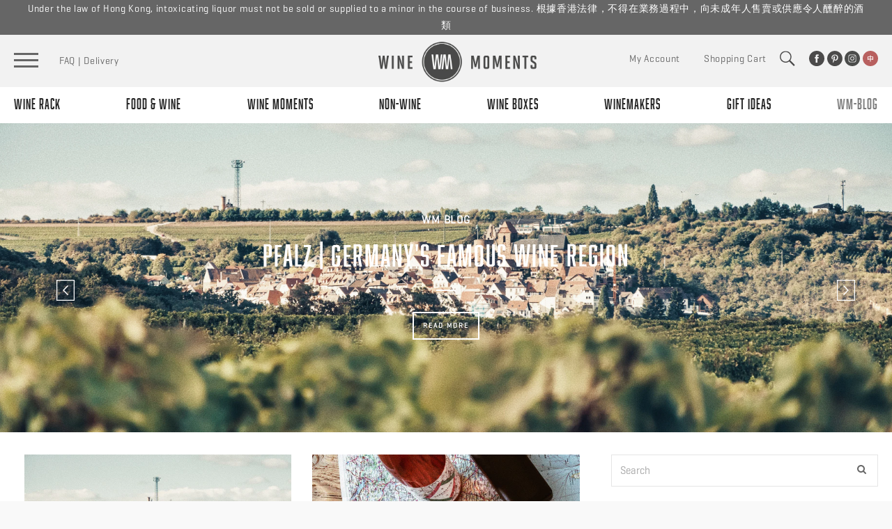

--- FILE ---
content_type: text/html; charset=utf-8
request_url: https://winemoments.com/blogs/news/tagged/winecation-travel-series
body_size: 30584
content:
<!doctype html>
<!--[if IE 9]> <html class="ie9 no-js" lang="en"> <![endif]-->
<!--[if (gt IE 9)|!(IE)]><!--> <html class="no-js" lang="en"> <!--<![endif]-->
<head>

  <meta charset="utf-8">
  <meta http-equiv="X-UA-Compatible" content="IE=edge">
  <meta name="viewport" content="width=device-width,initial-scale=1">

  <meta name="theme-color" content="#f2f2f2">
  <meta name="facebook-domain-verification" content="e1tti9csidaj8q2ycek24vjqwmhlmp" />

  
  
  
    <link rel="shortcut icon" href="//winemoments.com/cdn/shop/files/favicon_32x32.png?v=1613519550" type="image/png" />
  

  <link rel="canonical" href="https://winemoments.com/blogs/news/tagged/winecation-travel-series">
  

  <title>
  WM BLOG &ndash; Tagged &quot;Winecation Travel Series&quot; &ndash; WINE MOMENTS
  </title>

  

  <!-- /snippets/social-meta-tags.liquid -->




<meta property="og:site_name" content="WINE MOMENTS">
<meta property="og:url" content="https://winemoments.com/blogs/news/tagged/winecation-travel-series">
<meta property="og:title" content="WM BLOG">
<meta property="og:type" content="website">
<meta property="og:description" content="Online wine shop in Hong Kong. Wine Moments will recommend the right bottle to you. Buy wine online in HK. FREE delivery to Hong Kong Island, Kowloon and HK$100 for New Territories.">





<meta name="twitter:card" content="summary_large_image">
<meta name="twitter:title" content="WM BLOG">
<meta name="twitter:description" content="Online wine shop in Hong Kong. Wine Moments will recommend the right bottle to you. Buy wine online in HK. FREE delivery to Hong Kong Island, Kowloon and HK$100 for New Territories.">

  <link href="https://fonts.googleapis.com/css?family=Open+Sans:400,600,700,800" rel="stylesheet">
  <link href="https://fonts.googleapis.com/css?family=Oswald:300,400,500,600,700" rel="stylesheet">
<link href="https://cdnjs.cloudflare.com/ajax/libs/select2/4.0.6-rc.0/css/select2.min.css" rel="stylesheet" />
  <link rel="preload" as="font" href="https://geileweine.de/themes/Frontend/GEILEWEINERELAUNCH/frontend/_public/src/fonts/gw-relaunch-2017.woff?062017">
   <link rel="stylesheet" href="https://cdn.jsdelivr.net/gh/fancyapps/fancybox@3.5.7/dist/jquery.fancybox.min.css" />
  <link href="//winemoments.com/cdn/shop/t/39/assets/font-awesome.css?v=137579727314891130271631688904" rel="stylesheet" type="text/css" media="all" />
  <link href="//winemoments.com/cdn/shop/t/39/assets/theme.scss.css?v=23862373644274742771762436094" rel="stylesheet" type="text/css" media="all" />
  <link href="//winemoments.com/cdn/shop/t/39/assets/dynamic.css?v=44826777040680221361634557486" rel="stylesheet" type="text/css" media="all" />
  

  <script>
    window.theme = window.theme || {};
    theme.strings = {
      cartEmpty: "YOUR SHOPPING CART IS CURRENTLY EMPTY",
      savingHtml: "You're saving [savings]",
      addToCart: "Add to cart",
      soldOut: "Sold out",
      unavailable: "Unavailable",
      addressError: "Error looking up that address",
      addressNoResults: "No results for that address",
      addressQueryLimit: "You have exceeded the Google API usage limit. Consider upgrading to a \u003ca href=\"https:\/\/developers.google.com\/maps\/premium\/usage-limits\"\u003ePremium Plan\u003c\/a\u003e.",
      authError: "There was a problem authenticating your Google Maps API Key."
    };
    theme.settings = {
      cartType: "drawer",
      moneyFormat: "HK${{amount}}"
    };
  </script>

  <script src="//winemoments.com/cdn/shop/t/39/assets/jquery-2.2.3.min.js?v=58211863146907186831631688920"></script>
 
  <script src="https://cdn.jsdelivr.net/gh/fancyapps/fancybox@3.5.7/dist/jquery.fancybox.min.js"></script>
 <script src="https://kit.fontawesome.com/4b5a6788bb.js" crossorigin="anonymous"></script>
  	
  
  <!--[if (gt IE 9)|!(IE)]><!--><script src="//winemoments.com/cdn/shop/t/39/assets/lazysizes.min.js?v=37531750901115495291631688922" async="async"></script><!--<![endif]-->
  <!--[if lte IE 9]><script src="//winemoments.com/cdn/shop/t/39/assets/lazysizes.min.js?v=37531750901115495291631688922"></script><![endif]-->

  

  <!--[if (gt IE 9)|!(IE)]><!--><script src="//winemoments.com/cdn/shop/t/39/assets/vendor.js?v=121604651477605407261631688942" defer="defer"></script><!--<![endif]-->
  <!--[if lte IE 9]><script src="//winemoments.com/cdn/shop/t/39/assets/vendor.js?v=121604651477605407261631688942"></script><![endif]-->

  <!--[if (gt IE 9)|!(IE)]><!--><script src="//winemoments.com/cdn/shopifycloud/storefront/assets/themes_support/option_selection-b017cd28.js" defer="defer"></script><!--<![endif]-->
  <!--[if lte IE 9]><script src="//winemoments.com/cdn/shopifycloud/storefront/assets/themes_support/option_selection-b017cd28.js"></script><![endif]-->

  <!--[if (gt IE 9)|!(IE)]><!--><script src="//winemoments.com/cdn/shop/t/39/assets/theme.js?v=71068181069260015561631708501" defer="defer"></script><!--<![endif]-->
  <!--[if lte IE 9]><script src="//winemoments.com/cdn/shop/t/39/assets/theme.js?v=71068181069260015561631708501"></script><![endif]-->
    
   <!--[if (gt IE 9)|!(IE)]><!--><script src="//winemoments.com/cdn/shop/t/39/assets/ajaxinate.min.js?v=53344435431355138701631688891" defer="defer"></script><!--<![endif]-->
  <!--[if lte IE 9]><script src="//winemoments.com/cdn/shop/t/39/assets/ajaxinate.min.js?v=53344435431355138701631688891"></script><![endif]-->


  
  <script>window.performance && window.performance.mark && window.performance.mark('shopify.content_for_header.start');</script><meta id="shopify-digital-wallet" name="shopify-digital-wallet" content="/4284977/digital_wallets/dialog">
<meta name="shopify-checkout-api-token" content="d3c3f2e55ecc8e107174192f47c17fa4">
<meta id="in-context-paypal-metadata" data-shop-id="4284977" data-venmo-supported="false" data-environment="production" data-locale="en_US" data-paypal-v4="true" data-currency="HKD">
<link rel="alternate" type="application/atom+xml" title="Feed" href="/blogs/news/tagged/winecation-travel-series.atom" />
<link rel="alternate" hreflang="x-default" href="https://winemoments.com/blogs/news/tagged/winecation-travel-series">
<link rel="alternate" hreflang="en" href="https://winemoments.com/blogs/news/tagged/winecation-travel-series">
<link rel="alternate" hreflang="zh-Hant" href="https://winemoments.com/zh/blogs/news/tagged/winecation-travel-series">
<link rel="alternate" hreflang="zh-Hant-HK" href="https://winemoments.com/zh/blogs/news/tagged/winecation-travel-series">
<link rel="alternate" hreflang="zh-Hant-TW" href="https://winemoments.com/zh-tw/blogs/news/tagged/winecation-travel-series">
<link rel="alternate" hreflang="zh-Hant-KR" href="https://winemoments.com/zh/blogs/news/tagged/winecation-travel-series">
<link rel="alternate" hreflang="zh-Hant-MO" href="https://winemoments.com/zh/blogs/news/tagged/winecation-travel-series">
<script async="async" src="/checkouts/internal/preloads.js?locale=en-HK"></script>
<link rel="preconnect" href="https://shop.app" crossorigin="anonymous">
<script async="async" src="https://shop.app/checkouts/internal/preloads.js?locale=en-HK&shop_id=4284977" crossorigin="anonymous"></script>
<script id="apple-pay-shop-capabilities" type="application/json">{"shopId":4284977,"countryCode":"HK","currencyCode":"HKD","merchantCapabilities":["supports3DS"],"merchantId":"gid:\/\/shopify\/Shop\/4284977","merchantName":"WINE MOMENTS","requiredBillingContactFields":["postalAddress","email","phone"],"requiredShippingContactFields":["postalAddress","email","phone"],"shippingType":"shipping","supportedNetworks":["visa","masterCard","amex"],"total":{"type":"pending","label":"WINE MOMENTS","amount":"1.00"},"shopifyPaymentsEnabled":true,"supportsSubscriptions":true}</script>
<script id="shopify-features" type="application/json">{"accessToken":"d3c3f2e55ecc8e107174192f47c17fa4","betas":["rich-media-storefront-analytics"],"domain":"winemoments.com","predictiveSearch":true,"shopId":4284977,"locale":"en"}</script>
<script>var Shopify = Shopify || {};
Shopify.shop = "joyvino-wineshop.myshopify.com";
Shopify.locale = "en";
Shopify.currency = {"active":"HKD","rate":"1.0"};
Shopify.country = "HK";
Shopify.theme = {"name":"Bkp-live-Boundless-Gift-Features-15Sep2021","id":126902599878,"schema_name":"Boundless","schema_version":"6.0.0","theme_store_id":766,"role":"main"};
Shopify.theme.handle = "null";
Shopify.theme.style = {"id":null,"handle":null};
Shopify.cdnHost = "winemoments.com/cdn";
Shopify.routes = Shopify.routes || {};
Shopify.routes.root = "/";</script>
<script type="module">!function(o){(o.Shopify=o.Shopify||{}).modules=!0}(window);</script>
<script>!function(o){function n(){var o=[];function n(){o.push(Array.prototype.slice.apply(arguments))}return n.q=o,n}var t=o.Shopify=o.Shopify||{};t.loadFeatures=n(),t.autoloadFeatures=n()}(window);</script>
<script>
  window.ShopifyPay = window.ShopifyPay || {};
  window.ShopifyPay.apiHost = "shop.app\/pay";
  window.ShopifyPay.redirectState = null;
</script>
<script id="shop-js-analytics" type="application/json">{"pageType":"blog"}</script>
<script defer="defer" async type="module" src="//winemoments.com/cdn/shopifycloud/shop-js/modules/v2/client.init-shop-cart-sync_BN7fPSNr.en.esm.js"></script>
<script defer="defer" async type="module" src="//winemoments.com/cdn/shopifycloud/shop-js/modules/v2/chunk.common_Cbph3Kss.esm.js"></script>
<script defer="defer" async type="module" src="//winemoments.com/cdn/shopifycloud/shop-js/modules/v2/chunk.modal_DKumMAJ1.esm.js"></script>
<script type="module">
  await import("//winemoments.com/cdn/shopifycloud/shop-js/modules/v2/client.init-shop-cart-sync_BN7fPSNr.en.esm.js");
await import("//winemoments.com/cdn/shopifycloud/shop-js/modules/v2/chunk.common_Cbph3Kss.esm.js");
await import("//winemoments.com/cdn/shopifycloud/shop-js/modules/v2/chunk.modal_DKumMAJ1.esm.js");

  window.Shopify.SignInWithShop?.initShopCartSync?.({"fedCMEnabled":true,"windoidEnabled":true});

</script>
<script>
  window.Shopify = window.Shopify || {};
  if (!window.Shopify.featureAssets) window.Shopify.featureAssets = {};
  window.Shopify.featureAssets['shop-js'] = {"shop-cart-sync":["modules/v2/client.shop-cart-sync_CJVUk8Jm.en.esm.js","modules/v2/chunk.common_Cbph3Kss.esm.js","modules/v2/chunk.modal_DKumMAJ1.esm.js"],"init-fed-cm":["modules/v2/client.init-fed-cm_7Fvt41F4.en.esm.js","modules/v2/chunk.common_Cbph3Kss.esm.js","modules/v2/chunk.modal_DKumMAJ1.esm.js"],"init-shop-email-lookup-coordinator":["modules/v2/client.init-shop-email-lookup-coordinator_Cc088_bR.en.esm.js","modules/v2/chunk.common_Cbph3Kss.esm.js","modules/v2/chunk.modal_DKumMAJ1.esm.js"],"init-windoid":["modules/v2/client.init-windoid_hPopwJRj.en.esm.js","modules/v2/chunk.common_Cbph3Kss.esm.js","modules/v2/chunk.modal_DKumMAJ1.esm.js"],"shop-button":["modules/v2/client.shop-button_B0jaPSNF.en.esm.js","modules/v2/chunk.common_Cbph3Kss.esm.js","modules/v2/chunk.modal_DKumMAJ1.esm.js"],"shop-cash-offers":["modules/v2/client.shop-cash-offers_DPIskqss.en.esm.js","modules/v2/chunk.common_Cbph3Kss.esm.js","modules/v2/chunk.modal_DKumMAJ1.esm.js"],"shop-toast-manager":["modules/v2/client.shop-toast-manager_CK7RT69O.en.esm.js","modules/v2/chunk.common_Cbph3Kss.esm.js","modules/v2/chunk.modal_DKumMAJ1.esm.js"],"init-shop-cart-sync":["modules/v2/client.init-shop-cart-sync_BN7fPSNr.en.esm.js","modules/v2/chunk.common_Cbph3Kss.esm.js","modules/v2/chunk.modal_DKumMAJ1.esm.js"],"init-customer-accounts-sign-up":["modules/v2/client.init-customer-accounts-sign-up_CfPf4CXf.en.esm.js","modules/v2/client.shop-login-button_DeIztwXF.en.esm.js","modules/v2/chunk.common_Cbph3Kss.esm.js","modules/v2/chunk.modal_DKumMAJ1.esm.js"],"pay-button":["modules/v2/client.pay-button_CgIwFSYN.en.esm.js","modules/v2/chunk.common_Cbph3Kss.esm.js","modules/v2/chunk.modal_DKumMAJ1.esm.js"],"init-customer-accounts":["modules/v2/client.init-customer-accounts_DQ3x16JI.en.esm.js","modules/v2/client.shop-login-button_DeIztwXF.en.esm.js","modules/v2/chunk.common_Cbph3Kss.esm.js","modules/v2/chunk.modal_DKumMAJ1.esm.js"],"avatar":["modules/v2/client.avatar_BTnouDA3.en.esm.js"],"init-shop-for-new-customer-accounts":["modules/v2/client.init-shop-for-new-customer-accounts_CsZy_esa.en.esm.js","modules/v2/client.shop-login-button_DeIztwXF.en.esm.js","modules/v2/chunk.common_Cbph3Kss.esm.js","modules/v2/chunk.modal_DKumMAJ1.esm.js"],"shop-follow-button":["modules/v2/client.shop-follow-button_BRMJjgGd.en.esm.js","modules/v2/chunk.common_Cbph3Kss.esm.js","modules/v2/chunk.modal_DKumMAJ1.esm.js"],"checkout-modal":["modules/v2/client.checkout-modal_B9Drz_yf.en.esm.js","modules/v2/chunk.common_Cbph3Kss.esm.js","modules/v2/chunk.modal_DKumMAJ1.esm.js"],"shop-login-button":["modules/v2/client.shop-login-button_DeIztwXF.en.esm.js","modules/v2/chunk.common_Cbph3Kss.esm.js","modules/v2/chunk.modal_DKumMAJ1.esm.js"],"lead-capture":["modules/v2/client.lead-capture_DXYzFM3R.en.esm.js","modules/v2/chunk.common_Cbph3Kss.esm.js","modules/v2/chunk.modal_DKumMAJ1.esm.js"],"shop-login":["modules/v2/client.shop-login_CA5pJqmO.en.esm.js","modules/v2/chunk.common_Cbph3Kss.esm.js","modules/v2/chunk.modal_DKumMAJ1.esm.js"],"payment-terms":["modules/v2/client.payment-terms_BxzfvcZJ.en.esm.js","modules/v2/chunk.common_Cbph3Kss.esm.js","modules/v2/chunk.modal_DKumMAJ1.esm.js"]};
</script>
<script>(function() {
  var isLoaded = false;
  function asyncLoad() {
    if (isLoaded) return;
    isLoaded = true;
    var urls = ["https:\/\/chimpstatic.com\/mcjs-connected\/js\/users\/10a52fc036ab1be9b1507ef26\/20ad3a3d0f30c532336b7fa15.js?shop=joyvino-wineshop.myshopify.com","https:\/\/age-verification.hulkapps.com\/hulk_age_verifier.js?shop=joyvino-wineshop.myshopify.com","https:\/\/cdn.shopify.com\/s\/files\/1\/0683\/1371\/0892\/files\/splmn-shopify-prod-August-31.min.js?v=1693985059\u0026shop=joyvino-wineshop.myshopify.com","\/\/cdn.secomapp.com\/promotionpopup\/cdn\/allshops\/joyvino-wineshop\/1586165910.js?shop=joyvino-wineshop.myshopify.com","https:\/\/instafeed.nfcube.com\/cdn\/aad6ae1104088cca646abe6788f22219.js?shop=joyvino-wineshop.myshopify.com","\/\/livesearch.okasconcepts.com\/js\/livesearch.init.min.js?v=2\u0026shop=joyvino-wineshop.myshopify.com","https:\/\/s3.amazonaws.com\/pixelpop\/usercontent\/scripts\/7a821858-8900-46e4-a690-50f7d0b3c872\/pixelpop.js?shop=joyvino-wineshop.myshopify.com"];
    for (var i = 0; i < urls.length; i++) {
      var s = document.createElement('script');
      s.type = 'text/javascript';
      s.async = true;
      s.src = urls[i];
      var x = document.getElementsByTagName('script')[0];
      x.parentNode.insertBefore(s, x);
    }
  };
  if(window.attachEvent) {
    window.attachEvent('onload', asyncLoad);
  } else {
    window.addEventListener('load', asyncLoad, false);
  }
})();</script>
<script id="__st">var __st={"a":4284977,"offset":28800,"reqid":"9d69a3e7-811e-47c0-9259-5a9b2b490e82-1769776782","pageurl":"winemoments.com\/blogs\/news\/tagged\/winecation-travel-series","s":"blogs-4712081","u":"c1b5fe457411","p":"blog","rtyp":"blog","rid":4712081};</script>
<script>window.ShopifyPaypalV4VisibilityTracking = true;</script>
<script id="captcha-bootstrap">!function(){'use strict';const t='contact',e='account',n='new_comment',o=[[t,t],['blogs',n],['comments',n],[t,'customer']],c=[[e,'customer_login'],[e,'guest_login'],[e,'recover_customer_password'],[e,'create_customer']],r=t=>t.map((([t,e])=>`form[action*='/${t}']:not([data-nocaptcha='true']) input[name='form_type'][value='${e}']`)).join(','),a=t=>()=>t?[...document.querySelectorAll(t)].map((t=>t.form)):[];function s(){const t=[...o],e=r(t);return a(e)}const i='password',u='form_key',d=['recaptcha-v3-token','g-recaptcha-response','h-captcha-response',i],f=()=>{try{return window.sessionStorage}catch{return}},m='__shopify_v',_=t=>t.elements[u];function p(t,e,n=!1){try{const o=window.sessionStorage,c=JSON.parse(o.getItem(e)),{data:r}=function(t){const{data:e,action:n}=t;return t[m]||n?{data:e,action:n}:{data:t,action:n}}(c);for(const[e,n]of Object.entries(r))t.elements[e]&&(t.elements[e].value=n);n&&o.removeItem(e)}catch(o){console.error('form repopulation failed',{error:o})}}const l='form_type',E='cptcha';function T(t){t.dataset[E]=!0}const w=window,h=w.document,L='Shopify',v='ce_forms',y='captcha';let A=!1;((t,e)=>{const n=(g='f06e6c50-85a8-45c8-87d0-21a2b65856fe',I='https://cdn.shopify.com/shopifycloud/storefront-forms-hcaptcha/ce_storefront_forms_captcha_hcaptcha.v1.5.2.iife.js',D={infoText:'Protected by hCaptcha',privacyText:'Privacy',termsText:'Terms'},(t,e,n)=>{const o=w[L][v],c=o.bindForm;if(c)return c(t,g,e,D).then(n);var r;o.q.push([[t,g,e,D],n]),r=I,A||(h.body.append(Object.assign(h.createElement('script'),{id:'captcha-provider',async:!0,src:r})),A=!0)});var g,I,D;w[L]=w[L]||{},w[L][v]=w[L][v]||{},w[L][v].q=[],w[L][y]=w[L][y]||{},w[L][y].protect=function(t,e){n(t,void 0,e),T(t)},Object.freeze(w[L][y]),function(t,e,n,w,h,L){const[v,y,A,g]=function(t,e,n){const i=e?o:[],u=t?c:[],d=[...i,...u],f=r(d),m=r(i),_=r(d.filter((([t,e])=>n.includes(e))));return[a(f),a(m),a(_),s()]}(w,h,L),I=t=>{const e=t.target;return e instanceof HTMLFormElement?e:e&&e.form},D=t=>v().includes(t);t.addEventListener('submit',(t=>{const e=I(t);if(!e)return;const n=D(e)&&!e.dataset.hcaptchaBound&&!e.dataset.recaptchaBound,o=_(e),c=g().includes(e)&&(!o||!o.value);(n||c)&&t.preventDefault(),c&&!n&&(function(t){try{if(!f())return;!function(t){const e=f();if(!e)return;const n=_(t);if(!n)return;const o=n.value;o&&e.removeItem(o)}(t);const e=Array.from(Array(32),(()=>Math.random().toString(36)[2])).join('');!function(t,e){_(t)||t.append(Object.assign(document.createElement('input'),{type:'hidden',name:u})),t.elements[u].value=e}(t,e),function(t,e){const n=f();if(!n)return;const o=[...t.querySelectorAll(`input[type='${i}']`)].map((({name:t})=>t)),c=[...d,...o],r={};for(const[a,s]of new FormData(t).entries())c.includes(a)||(r[a]=s);n.setItem(e,JSON.stringify({[m]:1,action:t.action,data:r}))}(t,e)}catch(e){console.error('failed to persist form',e)}}(e),e.submit())}));const S=(t,e)=>{t&&!t.dataset[E]&&(n(t,e.some((e=>e===t))),T(t))};for(const o of['focusin','change'])t.addEventListener(o,(t=>{const e=I(t);D(e)&&S(e,y())}));const B=e.get('form_key'),M=e.get(l),P=B&&M;t.addEventListener('DOMContentLoaded',(()=>{const t=y();if(P)for(const e of t)e.elements[l].value===M&&p(e,B);[...new Set([...A(),...v().filter((t=>'true'===t.dataset.shopifyCaptcha))])].forEach((e=>S(e,t)))}))}(h,new URLSearchParams(w.location.search),n,t,e,['guest_login'])})(!0,!0)}();</script>
<script integrity="sha256-4kQ18oKyAcykRKYeNunJcIwy7WH5gtpwJnB7kiuLZ1E=" data-source-attribution="shopify.loadfeatures" defer="defer" src="//winemoments.com/cdn/shopifycloud/storefront/assets/storefront/load_feature-a0a9edcb.js" crossorigin="anonymous"></script>
<script crossorigin="anonymous" defer="defer" src="//winemoments.com/cdn/shopifycloud/storefront/assets/shopify_pay/storefront-65b4c6d7.js?v=20250812"></script>
<script data-source-attribution="shopify.dynamic_checkout.dynamic.init">var Shopify=Shopify||{};Shopify.PaymentButton=Shopify.PaymentButton||{isStorefrontPortableWallets:!0,init:function(){window.Shopify.PaymentButton.init=function(){};var t=document.createElement("script");t.src="https://winemoments.com/cdn/shopifycloud/portable-wallets/latest/portable-wallets.en.js",t.type="module",document.head.appendChild(t)}};
</script>
<script data-source-attribution="shopify.dynamic_checkout.buyer_consent">
  function portableWalletsHideBuyerConsent(e){var t=document.getElementById("shopify-buyer-consent"),n=document.getElementById("shopify-subscription-policy-button");t&&n&&(t.classList.add("hidden"),t.setAttribute("aria-hidden","true"),n.removeEventListener("click",e))}function portableWalletsShowBuyerConsent(e){var t=document.getElementById("shopify-buyer-consent"),n=document.getElementById("shopify-subscription-policy-button");t&&n&&(t.classList.remove("hidden"),t.removeAttribute("aria-hidden"),n.addEventListener("click",e))}window.Shopify?.PaymentButton&&(window.Shopify.PaymentButton.hideBuyerConsent=portableWalletsHideBuyerConsent,window.Shopify.PaymentButton.showBuyerConsent=portableWalletsShowBuyerConsent);
</script>
<script data-source-attribution="shopify.dynamic_checkout.cart.bootstrap">document.addEventListener("DOMContentLoaded",(function(){function t(){return document.querySelector("shopify-accelerated-checkout-cart, shopify-accelerated-checkout")}if(t())Shopify.PaymentButton.init();else{new MutationObserver((function(e,n){t()&&(Shopify.PaymentButton.init(),n.disconnect())})).observe(document.body,{childList:!0,subtree:!0})}}));
</script>
<link id="shopify-accelerated-checkout-styles" rel="stylesheet" media="screen" href="https://winemoments.com/cdn/shopifycloud/portable-wallets/latest/accelerated-checkout-backwards-compat.css" crossorigin="anonymous">
<style id="shopify-accelerated-checkout-cart">
        #shopify-buyer-consent {
  margin-top: 1em;
  display: inline-block;
  width: 100%;
}

#shopify-buyer-consent.hidden {
  display: none;
}

#shopify-subscription-policy-button {
  background: none;
  border: none;
  padding: 0;
  text-decoration: underline;
  font-size: inherit;
  cursor: pointer;
}

#shopify-subscription-policy-button::before {
  box-shadow: none;
}

      </style>

<script>window.performance && window.performance.mark && window.performance.mark('shopify.content_for_header.end');</script>



<script type="text/javascript">
function initAppmate(Appmate){
  Appmate.wk.on({
    'click .wk-variant-link': eventHandler(function(){
      var id = $(this).closest('[data-wk-item]').data('wk-item');
      var href = this.href;
      var product = Appmate.wk.getItem(id).then(function(product){
        var variant = product.selected_or_first_available_variant || {};
        sendTracking({
          hitType: 'event',
          eventCategory: 'Product',
          eventAction: 'click',
          eventLabel: 'Wishlist King',
          hitCallback: function() {
            document.location = href;
          }
        }, {
          id: variant.sku || variant.id,
          name: product.title,
          category: product.type,
          brand: product.vendor,
          variant: variant.title,
          price: variant.price,
        }, {
          list: "" || undefined
        });
      })
    }),
    'click [data-wk-add-product]': eventHandler(function(){
      var productId = this.getAttribute('data-wk-add-product');
      var select = Appmate.wk.$(this).parents('form').find('select[name="id"]');
      var variantId = select.length ? select.val() : undefined;
      Appmate.wk.addProduct(productId, variantId).then(function(product) {
        var variant = product.selected_or_first_available_variant || {};
        sendTracking({
          hitType: 'event',
          eventCategory: 'Product',
          eventAction: 'add-to-wishlist',
          eventLabel: 'Wishlist King',
        }, {
          id: variant.sku || variant.id,
          name: product.title,
          category: product.type,
          brand: product.vendor,
          variant: variant.title,
          price: variant.price,
        }, {
          list: "" || undefined
        });
      });
    }),
    'click [data-wk-remove-product]': eventHandler(function(){
      var productId = this.getAttribute('data-wk-remove-product');
      Appmate.wk.removeProduct(productId).then(function(product) {
        var variant = product.selected_or_first_available_variant || {};
        sendTracking({
          hitType: 'event',
          eventCategory: 'Product',
          eventAction: 'remove-from-wishlist',
          eventLabel: 'Wishlist King',
        }, {
          id: variant.sku || variant.id,
          name: product.title,
          category: product.type,
          brand: product.vendor,
          variant: variant.title,
          price: variant.price,
        }, {
          list: "" || undefined
        });
      });
    }),
    'click [data-wk-remove-item]': eventHandler(function(){
      var itemId = this.getAttribute('data-wk-remove-item');
      fadeOrNot(this, function() {
        Appmate.wk.removeItem(itemId).then(function(product){
          var variant = product.selected_or_first_available_variant || {};
          sendTracking({
            hitType: 'event',
            eventCategory: 'Product',
            eventAction: 'remove-from-wishlist',
            eventLabel: 'Wishlist King',
          }, {
            id: variant.sku || variant.id,
            name: product.title,
            category: product.type,
            brand: product.vendor,
            variant: variant.title,
            price: variant.price,
          }, {
            list: "" || undefined
          });
        });
      });
    }),
    'click [data-wk-clear-wishlist]': eventHandler(function(){
      var wishlistId = this.getAttribute('data-wk-clear-wishlist');
      Appmate.wk.clear(wishlistId).then(function() {
        sendTracking({
          hitType: 'event',
          eventCategory: 'Wishlist',
          eventAction: 'clear-wishlist',
          eventLabel: 'Wishlist King',
        });
      });
    }),
    'click [data-wk-share]': eventHandler(function(){
      var params = $(this).data();
      var shareLink = Appmate.wk.getShareLink(params);
	  
      sendTracking({
        hitType: 'event',
        eventCategory: 'Wishlist',
        eventAction: 'share-wishlist-' + params.wkShareService,
        eventLabel: 'Wishlist King',
      });
      
      switch (params.wkShareService) {
        case 'link':
          Appmate.wk.$('#wk-share-link-text').addClass('wk-visible').find('.wk-text').html(shareLink);
          var copyButton = Appmate.wk.$('#wk-share-link-text .wk-clipboard');
          var copyText = copyButton.html();
          var clipboard = Appmate.wk.clipboard(copyButton[0]);
          clipboard.on('success', function(e) {
            copyButton.html('copied');
            setTimeout(function(){
              copyButton.html(copyText);
            }, 2000);
          });
          break;
        case 'email':
          window.location.href = shareLink;
          break;
        case 'contact':
          var contactUrl = '/pages/contact';
          var message = 'Here is the link to my list:\n' + shareLink;
          window.location.href=contactUrl + '?message=' + encodeURIComponent(message);
          break;
        default:
          window.open(
            shareLink,
            'wishlist_share',
            'height=590, width=770, toolbar=no, menubar=no, scrollbars=no, resizable=no, location=no, directories=no, status=no'
          );
      }
    }),
    'click [data-wk-move-to-cart]': eventHandler(function(){
      var $elem = Appmate.wk.$(this);
      $form = $elem.parents('form');
      $elem.prop("disabled", true);

      var item = this.getAttribute('data-wk-move-to-cart');
      var formData = $form.serialize();

      fadeOrNot(this, function(){
        Appmate.wk
        .moveToCart(item, formData)
        .then(function(product){
          $elem.prop("disabled", false);
          
          var variant = product.selected_or_first_available_variant || {};
          sendTracking({
            hitType: 'event',
            eventCategory: 'Product',
            eventAction: 'from-wishlist-to-cart',
            eventLabel: 'Wishlist King',
            hitCallback: function() {
              window.scrollTo(0, 0);
              location.reload();
            }
          }, {
            id: variant.sku || variant.id,
            name: product.title,
            category: product.type,
            brand: product.vendor,
            variant: variant.title,
            price: variant.price,
          }, {
            list: "" || undefined
          });
        });
      });
    }),
    'render .wk-option-select': function(elem){
      appmateOptionSelect(elem);
    },
    'login-required': function (intent) {
      var redirect = {
        path: window.location.pathname,
        intent: intent
      };
      window.location = '/account/login?wk-redirect=' + encodeURIComponent(JSON.stringify(redirect));
    },
    'render .swiper-container': function (elem) {
      // initSlider()
    },
    'ready': function () {
      // Appmate.wk.$(document).ready(initSlider);
      fillContactForm();

      var redirect = Appmate.wk.getQueryParam('wk-redirect');
      if (redirect) {
        Appmate.wk.addLoginRedirect(Appmate.wk.$('#customer_login'), JSON.parse(redirect));
      }
      var intent = Appmate.wk.getQueryParam('wk-intent');
      if (intent) {
        intent = JSON.parse(intent);
        switch (intent.action) {
          case 'addProduct':
            Appmate.wk.addProduct(intent.product, intent.variant)
            break;
          default:
            console.warn('Wishlist King: Intent not implemented', intent)
        }
        if (window.history && window.history.pushState) {
          history.pushState(null, null, window.location.pathname);
        }
      }
    }
  });

  Appmate.init({
    shop: {
      domain: 'winemoments.com'
    },
    session: {
      customer: ''
    },
    globals: {
      settings: {
        app_wk_icon: 'heart',
        app_wk_share_position: 'top',
        app_wk_products_per_row: 4
      },
      customer: '',
      customer_accounts_enabled: true,
    },
    wishlist: {
      loginRequired: false,
      handle: "/pages/wishlist",
      proxyHandle: "/a/wk",
      share: {
        handle: "/pages/shared-wishlist",
        title: 'My Favourites',
        description: 'Check out some of my favorite things @ WINE MOMENTS.',
        imageTitle: 'WINE MOMENTS',
        hashTags: 'wishlist',
        twitterUser: false // will be used with via
      }
    }
  });

  function sendTracking(event, product, action) {
    if (typeof ga === 'function') {
      if (product) {
        ga('ec:addProduct', product);
      }

      if (action) {
        ga('ec:setAction', 'click', action);
      }

      if (event) {
        ga('send', event);
      }

      if (!ga.loaded) {
        event && event.hitCallback && event.hitCallback()
      }
    } else {
      event && event.hitCallback && event.hitCallback()
    }
  }

  function initSlider () {
    if (typeof Swiper !== 'undefined') {
      var mySwiper = new Swiper ('.swiper-container', {
        direction: 'horizontal',
        loop: false,
        pagination: '.swiper-pagination',
        nextButton: '.swiper-button-next',
        prevButton: '.swiper-button-prev',
        spaceBetween: 20,
        slidesPerView: 4,
        breakpoints: {
          380: {
            slidesPerView: 1,
            spaceBetween: 0,
          },
          480: {
            slidesPerView: 2,
            spaceBetween: 20,
          }
        }
      })
    }
  }

  function fillContactForm() {
    document.addEventListener('DOMContentLoaded', fillContactForm)
    if (document.getElementById('contact_form')) {
      var message = Appmate.wk.getQueryParam('message');
      var bodyElement = document.querySelector("#contact_form textarea[name='contact[body]']");
      if (bodyElement && message) {
        bodyElement.value = message;
      }
    }
  }

  function eventHandler (callback) {
    return function (event) {
      if (typeof callback === 'function') {
        callback.call(this, event)
      }
      if (event) {
        event.preventDefault();
        event.stopPropagation();
      }
    }
  }

  function fadeOrNot(elem, callback){
    var $elem = $(elem);
	  if ($elem.parents('.wk-fadeout').length) {
      $elem.parents('.wk-fadeout').fadeOut(callback);
    } else {
      callback();
    }
  }
}
</script>



<script id="wishlist-icon-filled" data="wishlist" type="text/x-template" app="wishlist-king">
{% if settings.app_wk_icon == "heart" %}
  <svg version='1.1' xmlns='https://www.w3.org/2000/svg' width='64' height='64' viewBox='0 0 64 64'>
    <path d='M47.199 4c-6.727 0-12.516 5.472-15.198 11.188-2.684-5.715-8.474-11.188-15.201-11.188-9.274 0-16.8 7.527-16.8 16.802 0 18.865 19.031 23.812 32.001 42.464 12.26-18.536 31.999-24.2 31.999-42.464 0-9.274-7.527-16.802-16.801-16.802z' fill='#000'></path>
  </svg>
{% elsif settings.app_wk_icon == "star" %}
  <svg version='1.1' xmlns='https://www.w3.org/2000/svg' width='64' height='60.9' viewBox='0 0 64 64'>
    <path d='M63.92,23.25a1.5,1.5,0,0,0-1.39-1H40.3L33.39,1.08A1.5,1.5,0,0,0,32,0h0a1.49,1.49,0,0,0-1.39,1L23.7,22.22H1.47a1.49,1.49,0,0,0-1.39,1A1.39,1.39,0,0,0,.6,24.85l18,13L11.65,59a1.39,1.39,0,0,0,.51,1.61,1.47,1.47,0,0,0,.88.3,1.29,1.29,0,0,0,.88-0.3l18-13.08L50,60.68a1.55,1.55,0,0,0,1.76,0,1.39,1.39,0,0,0,.51-1.61l-6.9-21.14,18-13A1.45,1.45,0,0,0,63.92,23.25Z' fill='#be8508'></path>
  </svg>
{% endif %}
</script>

<script id="wishlist-icon-empty" data="wishlist" type="text/x-template" app="wishlist-king">
{% if settings.app_wk_icon == "heart" %}
  <svg version='1.1' xmlns='https://www.w3.org/2000/svg' width='64px' height='60.833px' viewBox='0 0 64 60.833'>
    <path stroke='#000' stroke-width='5' stroke-miterlimit='10' fill-opacity='0' d='M45.684,2.654c-6.057,0-11.27,4.927-13.684,10.073 c-2.417-5.145-7.63-10.073-13.687-10.073c-8.349,0-15.125,6.776-15.125,15.127c0,16.983,17.134,21.438,28.812,38.231 c11.038-16.688,28.811-21.787,28.811-38.231C60.811,9.431,54.033,2.654,45.684,2.654z'/>
  </svg>
{% elsif settings.app_wk_icon == "star" %}
  <svg version='1.1' xmlns='https://www.w3.org/2000/svg' width='64' height='60.9' viewBox='0 0 64 64'>
    <path d='M63.92,23.25a1.5,1.5,0,0,0-1.39-1H40.3L33.39,1.08A1.5,1.5,0,0,0,32,0h0a1.49,1.49,0,0,0-1.39,1L23.7,22.22H1.47a1.49,1.49,0,0,0-1.39,1A1.39,1.39,0,0,0,.6,24.85l18,13L11.65,59a1.39,1.39,0,0,0,.51,1.61,1.47,1.47,0,0,0,.88.3,1.29,1.29,0,0,0,.88-0.3l18-13.08L50,60.68a1.55,1.55,0,0,0,1.76,0,1.39,1.39,0,0,0,.51-1.61l-6.9-21.14,18-13A1.45,1.45,0,0,0,63.92,23.25ZM42.75,36.18a1.39,1.39,0,0,0-.51,1.61l5.81,18L32.85,44.69a1.41,1.41,0,0,0-1.67,0L15.92,55.74l5.81-18a1.39,1.39,0,0,0-.51-1.61L6,25.12H24.7a1.49,1.49,0,0,0,1.39-1L32,6.17l5.81,18a1.5,1.5,0,0,0,1.39,1H58Z' fill='#be8508'></path>
  </svg>
{% endif %}
</script>

<script id="wishlist-icon-remove" data="wishlist" type="text/x-template" app="wishlist-king">
  <svg version='1.1' xmlns='https://www.w3.org/2000/svg' width='320' height='320' viewBox='0 0 320 320'>
   <g>
     <path fill='#000000' stroke-width='0.25pt' d='m100,60l-40,40l170,170l40,-40l-170,-170z'/>
     <path fill='#000000' stroke-width='0.25pt' d='m60,230l170,-170l40,40l-170,170l-40,-40z'/>
   </g>
  </svg>
</script>

<script id="wishlist-link" data="wishlist" type="text/x-template" app="wishlist-king">
{% if wishlist.item_count %}
  {% assign link_icon = 'wishlist-icon-filled' %}
{% else %}
  {% assign link_icon = 'wishlist-icon-empty' %}
{% endif %}
  
  <a href="{{ wishlist.url }}" class="entry-link wk-link wk-{{ wishlist.state }}" title="View Favourites">Favourites <span class="filter-badge wk-count">{{ wishlist.item_count }}</span></a>
{%comment%}<a href="{{ wishlist.url }}" class="wk-link wk-{{ wishlist.state }}" title="View Favourites"><div class="wk-icon">{% include link_icon %}</div><span class="wk-label">Favourites</span> <span class="wk-count">({{ wishlist.item_count }})</span></a>{%endcomment%}
</script>

<script id="wishlist-link-li" data="wishlist" type="text/x-template" app="wishlist-king">
<li class="wishlist-link-li wk-{{ wishlist.state }}">
  {% include 'wishlist-link' %}
</li>
</script>

<script id="wishlist-button-product" data="product" type="text/x-template" app="wishlist-king">
{% if product.in_wishlist %}
  {% assign btn_text = 'In Favourites' %}
  {% assign btn_title = 'Remove from Favourites' %}
  {% assign btn_action = 'wk-remove-product' %}
  {% assign btn_icon = 'wishlist-icon-filled' %}
{% else %}
  {% assign btn_text = 'Favourites' %}
  {% assign btn_title = 'Add to Favourites' %}
  {% assign btn_action = 'wk-add-product' %}
  {% assign btn_icon = 'wishlist-icon-empty' %}
{% endif %}

<button type="button" class="wk-button-product {{ btn_action }}" title="{{ btn_title }}" data-{{ btn_action }}="{{ product.id }}">
  <div class="wk-icon">
    {% include btn_icon %}
  </div>
  <span class="wk-label">{{ btn_text }}</span>
</button>

</script>

<script id="wishlist-button-collection" data="product" type="text/x-template" app="wishlist-king">
{% if product.in_wishlist %}
  {% assign btn_text = 'In Favourites' %}
  {% assign btn_title = 'Remove from Favourites' %}
  {% assign btn_action = 'wk-remove-product' %}
  {% assign btn_icon = 'wishlist-icon-filled' %}
{% else %}
  {% assign btn_text = 'Favourites' %}
  {% assign btn_title = 'Add to Favourites' %}
  {% assign btn_action = 'wk-add-product' %}
  {% assign btn_icon = 'wishlist-icon-empty' %}
{% endif %}

<button type="button" class="wk-button-collection {{ btn_action }}" title="{{ btn_title }}" data-{{ btn_action }}="{{ product.id }}">
  <div class="wk-icon">
    {% include btn_icon %}
  </div>
  <span class="wk-label">{{ btn_text }}</span>
</button>

</script>

<script id="wishlist-button-wishlist-page" data="product" type="text/x-template" app="wishlist-king">
{% if wishlist.read_only %}
  {% assign item_id = product.id %}
{% else %}
  {% assign item_id = product.wishlist_item_id %}
{% endif %}

{% assign add_class = '' %}
{% if product.in_wishlist and wishlist.read_only == true %}
  {% assign btn_text = 'In Favourites' %}
  {% assign btn_title = 'Remove from Favourites' %}
  {% assign btn_action = 'wk-remove-product' %}
  {% assign btn_icon = 'wishlist-icon-filled' %}
{% elsif product.in_wishlist and wishlist.read_only == false %}
  {% assign btn_text = 'In Favourites' %}
  {% assign btn_title = 'Remove from Favourites' %}
  {% assign btn_action = 'wk-remove-item' %}
  {% assign btn_icon = 'wishlist-icon-remove' %}
  {% assign add_class = 'wk-with-hover' %}
{% else %}
  {% assign btn_text = 'Favourites' %}
  {% assign btn_title = 'Add to Favourites' %}
  {% assign btn_action = 'wk-add-product' %}
  {% assign btn_icon = 'wishlist-icon-empty' %}
  {% assign add_class = 'wk-with-hover' %}
{% endif %}

<button type="button" class="wk-button-wishlist-page {{ btn_action }} {{ add_class }}" title="{{ btn_title }}" data-{{ btn_action }}="{{ item_id }}">
  <div class="wk-icon">
    {% include btn_icon %}
  </div>
  <span class="wk-label">{{ btn_text }}</span>
</button>
</script>

<script id="wishlist-button-wishlist-clear" data="wishlist" type="text/x-template" app="wishlist-king">
{% assign btn_text = 'Clear Favourites' %}
{% assign btn_title = 'Clear Favourites' %}
{% assign btn_class = 'wk-button-wishlist-clear' %}

<button type="button" class="{{ btn_class }}" title="{{ btn_title }}" data-wk-clear-wishlist="{{ wishlist.permaId }}">
  <span class="wk-label">{{ btn_text }}</span>
</button>
</script>

<script id="wishlist-shared" data="shared_wishlist" type="text/x-template" app="wishlist-king">
{% assign wishlist = shared_wishlist %}
{% include 'wishlist-collection' with wishlist %}
</script>

<script id="wishlist-collection" data="wishlist" type="text/x-template" app="wishlist-king">
<div class='wishlist-collection'>
{% if wishlist.item_count == 0 %}
  {% include 'wishlist-collection-empty' %}
{% else %}
  {% if customer_accounts_enabled and customer == false and wishlist.read_only == false %}
    {% include 'wishlist-collection-login-note' %}
  {% endif %}

  {% if settings.app_wk_share_position == "top" %}
    {% unless wishlist.read_only %}
      {% include 'wishlist-collection-share' %}
    {% endunless %}
  {% endif %}

  {% include 'wishlist-collection-loop' %}

  {% if settings.app_wk_share_position == "bottom" %}
    {% unless wishlist.read_only %}
      {% include 'wishlist-collection-share' %}
    {% endunless %}
  {% endif %}

  {% unless wishlist.read_only %}
    {% include 'wishlist-button-wishlist-clear' %}
  {% endunless %}
{% endif %}
</div>
</script>

<script id="wishlist-row" data="wishlist" type="text/x-template" app="wishlist-king">
<div class='wk-wishlist-row'>
  {% if wishlist.item_count != 0 %}
  <h2 class="wk-wishlist-row-title">Add more from Favourites</h2>
  <div class="swiper-container">
      <!-- Additional required wrapper -->
      <div class="swiper-wrapper">
          <!-- Slides -->
          {% for product in wishlist.products %}
            {% assign hide_default_title = false %}
            {% if product.variants.length == 1 and product.variants[0].title contains 'Default' %}
              {% assign hide_default_title = true %}
            {% endif %}
            <div
              id="wk-item-{{ product.wishlist_item_id }}"
              class="swiper-slide wk-item wk-fadeout"
              data-wk-item="{{ product.wishlist_item_id }}"
            >
              {% include 'wishlist-collection-product-image' with product %}
              {% include 'wishlist-collection-product-title' with product %}
              {% include 'wishlist-collection-product-price' %}
              {% include 'wishlist-collection-product-form' with product %}
            </div>
          {% endfor %}
      </div>
      <!-- If we need pagination -->
      <!-- <div class="swiper-pagination"></div> -->
  </div>
  <div class="swiper-button-prev">
    <svg fill="#000000" height="24" viewBox="0 0 24 24" width="24" xmlns="http://www.w3.org/2000/svg">
        <path d="M15.41 7.41L14 6l-6 6 6 6 1.41-1.41L10.83 12z"/>
        <path d="M0 0h24v24H0z" fill="none"/>
    </svg>
  </div>
  <div class="swiper-button-next">
    <svg fill="#000000" height="24" viewBox="0 0 24 24" width="24" xmlns="http://www.w3.org/2000/svg">
        <path d="M10 6L8.59 7.41 13.17 12l-4.58 4.59L10 18l6-6z"/>
        <path d="M0 0h24v24H0z" fill="none"/>
    </svg>
  </div>
  {% endif %}
</div>
</script>

<script id="wishlist-collection-empty" data="wishlist" type="text/x-template" app="wishlist-king">
<div class="wk-row">
<div class="bookmark-content">
  <p>Save your favorites here so they will be easy to find when you’re with us next time</p>
  <p>Simply add the items you want to your bookmarks page and WINE MOMENTS will automatically save your personal bookmark list for you. Save your favorite wines or anything you want to remember and easily retrieve them on your next visit.</p>
</div>
  <div class="wk-span12" style="display:none !important;">
    <h3 class="wk-wishlist-empty-note">Your Favourites are empty!</h3>
  </div>
</div>
</script>

<script id="wishlist-collection-login-note" data="wishlist" type="text/x-template" app="wishlist-king">
<div class="wk-row">
  <p class="wk-span12 wk-login-note">
    To permanently save your Favourites please <a href="/account/login">login</a> or <a href="/account/register">sign up</a>.
  </p>
</div>
</script>

<script id="wishlist-collection-share" data="wishlist" type="text/x-template" app="wishlist-king">
<div class="bookmark-content">
  <p>Save your favorites here so they will be easy to find when you’re with us next time</p>
  <p>Simply add the items you want to your bookmarks page and WINE MOMENTS will automatically save your personal bookmark list for you. Save your favorite wines or anything you want to remember and easily retrieve them on your next visit.</p>
</div>
  <h3 id="wk-share-head">Share Favourites</h3>
  <ul id="wk-share-list">
    <li>{% include 'wishlist-share-button-fb' %}</li>
    <li>{% include 'wishlist-share-button-pinterest' %}</li>
    <li>{% include 'wishlist-share-button-twitter' %}</li>
    <li>{% include 'wishlist-share-button-email' %}</li>
    <li>{% include 'wishlist-share-button-link' %}</li>
    {% comment %}
    <li>{% include 'wishlist-share-button-contact' %}</li>
    {% endcomment %}
    <li id="wk-share-whatsapp">{% include 'wishlist-share-button-whatsapp' %}</li>
  </ul>
  <div id="wk-share-link-text"><span class="wk-text"></span><button class="wk-clipboard" data-clipboard-target="#wk-share-link-text .wk-text">copy link</button></div>
</script>

<script id="wishlist-collection-loop" data="wishlist" type="text/x-template" app="wishlist-king">
<div class="wk-row">
  {% assign item_count = 0 %}
  {% for product in wishlist.products %}
    {% assign item_count = item_count | plus: 1 %}
    {% unless limit and item_count > limit %}
      {% assign hide_default_title = false %}
      {% if product.variants.length == 1 and product.variants[0].title contains 'Default' %}
        {% assign hide_default_title = true %}
      {% endif %}

      {% assign items_per_row = settings.app_wk_products_per_row %}
      {% assign wk_item_width = 100 | divided_by: items_per_row %}

      <div class="wk-item-column" style="width: {{ wk_item_width }}%">
        <div id="wk-item-{{ product.wishlist_item_id }}" class="wk-item {{ wk_item_class }} {% unless wishlist.read_only %}wk-fadeout{% endunless %}" data-wk-item="{{ product.wishlist_item_id }}">

          {% include 'wishlist-collection-product-image' with product %}
          {% include 'wishlist-button-wishlist-page' with product %}
          {% include 'wishlist-collection-product-title' with product %}
          {% include 'wishlist-collection-product-price' %}
          {% include 'wishlist-collection-product-form' with product %}
        </div>
      </div>
    {% endunless %}
  {% endfor %}
</div>
</script>

<script id="wishlist-collection-product-image" data="wishlist" type="text/x-template" app="wishlist-king">
<div class="wk-image">
  <a href="{{ product | variant_url }}" class="wk-variant-link wk-content" title="View product">
    <img class="wk-variant-image"
       src="{{ product | variant_img_url: '1000x' }}"
       alt="{{ product.title }}" />
  </a>
</div>
</script>

<script id="wishlist-collection-product-title" data="wishlist" type="text/x-template" app="wishlist-king">
<div class="wk-product-title">
  <a href="{{ product | variant_url }}" class="wk-variant-link" title="View product">{{ product.title }}</a>
  <div class="product--supplier">
  	<a href="{{ product | variant_url }}">{{ product.vendor }}</a>
  </div>
  {% assign variant = product.selected_or_first_available_variant %}
  {% if variant.sku != blank %}
  <div class="sku">
  	Product number: {{ variant.sku }}
  </div>
  {% endif %}
  {% if product.available %}
  	<p class="shipment-title"><span>Ready for shipment,</span> <span>delivery in 1-3 workdays</span></p>
  {% else %}
   	<p class="shipment-title">Please request delivery time</p>
  {% endif %}
  <div class="bookmark-mobile-price">
  {% include 'wishlist-collection-product-price' %}
  </div>
</div>
</script>

<script id="wishlist-collection-product-price" data="wishlist" type="text/x-template" app="wishlist-king">
{% assign variant = product.selected_or_first_available_variant %}
<div class="wk-purchase">
  <span class="wk-price wk-price-preview">
    {% if variant.price < variant.compare_at_price %}
    <span class="saleprice">{{ variant.price | money }}</span> <del>{{ variant.compare_at_price | money }}</del>
    {% else %}
    {{ variant.price | money }}
    {% endif %}
  </span>
</div>

</script>

<script id="wishlist-collection-product-form" data="wishlist" type="text/x-template" app="wishlist-king">
<form id="wk-add-item-form-{{ product.wishlist_item_id }}" action="/cart/add" method="post" class="wk-add-item-form">

  <!-- Begin product options -->
  <div class="wk-product-options {% if hide_default_title %}wk-no-options{% endif %}">

    <div class="wk-select" {% if hide_default_title %} style="display:none"{% endif %}>
      <select id="wk-option-select-{{ product.wishlist_item_id }}" class="wk-option-select" name="id">

        {% for variant in product.variants %}
        <option value="{{ variant.id }}" {% if variant == product.selected_or_first_available_variant %}selected="selected"{% endif %}>
          {{ variant.title }} - {{ variant.price | money }}
        </option>
        {% endfor %}

      </select>
    </div>

    {% comment %}
      {% if settings.display_quantity_dropdown and product.available %}
      <div class="wk-selector-wrapper">
        <label>Quantity</label>
        <input class="wk-quantity" type="number" name="quantity" value="1" class="wk-item-quantity" />
      </div>
      {% endif %}
    {% endcomment %}

    <div class="wk-purchase-section{% if product.variants.length > 1 %} wk-multiple{% endif %}">
      {% unless product.available %}
      <input type="submit" class="wk-add-to-cart disabled" disabled="disabled" value="Sold Out" />
      {% else %}
        {% assign cart_action = 'wk-move-to-cart' %}
        {% if wishlist.read_only %}
          {% assign cart_action = 'wk-add-to-cart' %}
        {% endif %}
        <input type="submit" class="wk-add-to-cart" data-{{ cart_action }}="{{ product.wishlist_item_id }}" name="add" value="Add to Cart" />
      {% endunless %}
    </div>
  </div>
  <!-- End product options -->
</form>
</script>

<script id="wishlist-share-button-fb" data="wishlist" type="text/x-template" app="wishlist-king">
{% unless wishlist.empty %}
<a href class="wk-button-share resp-sharing-button__link" title="Share on Facebook" data-wk-share-service="facebook" data-wk-share="{{ wishlist.permaId }}" data-wk-share-image="{{ wishlist.products[0] | variant_img_url: '1200x630' }}">
  <div class="resp-sharing-button resp-sharing-button--facebook resp-sharing-button--large">
    <div aria-hidden="true" class="resp-sharing-button__icon resp-sharing-button__icon--solid">
      <svg version="1.1" x="0px" y="0px" width="24px" height="24px" viewBox="0 0 24 24" enable-background="new 0 0 24 24" xml:space="preserve">
        <g>
          <path d="M18.768,7.465H14.5V5.56c0-0.896,0.594-1.105,1.012-1.105s2.988,0,2.988,0V0.513L14.171,0.5C10.244,0.5,9.5,3.438,9.5,5.32 v2.145h-3v4h3c0,5.212,0,12,0,12h5c0,0,0-6.85,0-12h3.851L18.768,7.465z"/>
        </g>
      </svg>
    </div>
    <span>Facebook</span>
  </div>
</a>
{% endunless %}
</script>

<script id="wishlist-share-button-twitter" data="wishlist" type="text/x-template" app="wishlist-king">
{% unless wishlist.empty %}
<a href class="wk-button-share resp-sharing-button__link" title="Share on Twitter" data-wk-share-service="twitter" data-wk-share="{{ wishlist.permaId }}">
  <div class="resp-sharing-button resp-sharing-button--twitter resp-sharing-button--large">
    <div aria-hidden="true" class="resp-sharing-button__icon resp-sharing-button__icon--solid">
      <svg version="1.1" x="0px" y="0px" width="24px" height="24px" viewBox="0 0 24 24" enable-background="new 0 0 24 24" xml:space="preserve">
        <g>
          <path d="M23.444,4.834c-0.814,0.363-1.5,0.375-2.228,0.016c0.938-0.562,0.981-0.957,1.32-2.019c-0.878,0.521-1.851,0.9-2.886,1.104 C18.823,3.053,17.642,2.5,16.335,2.5c-2.51,0-4.544,2.036-4.544,4.544c0,0.356,0.04,0.703,0.117,1.036 C8.132,7.891,4.783,6.082,2.542,3.332C2.151,4.003,1.927,4.784,1.927,5.617c0,1.577,0.803,2.967,2.021,3.782 C3.203,9.375,2.503,9.171,1.891,8.831C1.89,8.85,1.89,8.868,1.89,8.888c0,2.202,1.566,4.038,3.646,4.456 c-0.666,0.181-1.368,0.209-2.053,0.079c0.579,1.804,2.257,3.118,4.245,3.155C5.783,18.102,3.372,18.737,1,18.459 C3.012,19.748,5.399,20.5,7.966,20.5c8.358,0,12.928-6.924,12.928-12.929c0-0.198-0.003-0.393-0.012-0.588 C21.769,6.343,22.835,5.746,23.444,4.834z"/>
        </g>
      </svg>
    </div>
    <span>Twitter</span>
  </div>
</a>
{% endunless %}
</script>

<script id="wishlist-share-button-pinterest" data="wishlist" type="text/x-template" app="wishlist-king">
{% unless wishlist.empty %}
<a href class="wk-button-share resp-sharing-button__link" title="Share on Pinterest" data-wk-share-service="pinterest" data-wk-share="{{ wishlist.permaId }}" data-wk-share-image="{{ wishlist.products[0] | variant_img_url: '1200x630' }}">
  <div class="resp-sharing-button resp-sharing-button--pinterest resp-sharing-button--large">
    <div aria-hidden="true" class="resp-sharing-button__icon resp-sharing-button__icon--solid">
      <svg version="1.1" x="0px" y="0px" width="24px" height="24px" viewBox="0 0 24 24" enable-background="new 0 0 24 24" xml:space="preserve">
        <path d="M12.137,0.5C5.86,0.5,2.695,5,2.695,8.752c0,2.272,0.8 ,4.295,2.705,5.047c0.303,0.124,0.574,0.004,0.661-0.33 c0.062-0.231,0.206-0.816,0.271-1.061c0.088-0.331,0.055-0.446-0.19-0.736c-0.532-0.626-0.872-1.439-0.872-2.59 c0-3.339,2.498-6.328,6.505-6.328c3.548,0,5.497,2.168,5.497,5.063c0,3.809-1.687,7.024-4.189,7.024 c-1.382,0-2.416-1.142-2.085-2.545c0.397-1.675,1.167-3.479,1.167-4.688c0-1.081-0.58-1.983-1.782-1.983 c-1.413,0-2.548,1.461-2.548,3.42c0,1.247,0.422,2.09,0.422,2.09s-1.445,6.126-1.699,7.199c-0.505,2.137-0.076,4.756-0.04,5.02 c0.021,0.157,0.224,0.195,0.314,0.078c0.13-0.171,1.813-2.25,2.385-4.325c0.162-0.589,0.929-3.632,0.929-3.632 c0.459,0.876,1.801,1.646,3.228,1.646c4.247,0,7.128-3.871,7.128-9.053C20.5,4.15,17.182,0.5,12.137,0.5z"/>
      </svg>
    </div>
    <span>Pinterest</span>
  </div>
</a>
{% endunless %}
</script>

<script id="wishlist-share-button-whatsapp" data="wishlist" type="text/x-template" app="wishlist-king">
{% unless wishlist.empty %}
<a href class="wk-button-share resp-sharing-button__link" title="Share via WhatsApp" data-wk-share-service="whatsapp" data-wk-share="{{ wishlist.permaId }}">
  <div class="resp-sharing-button resp-sharing-button--whatsapp resp-sharing-button--large">
    <div aria-hidden="true" class="resp-sharing-button__icon resp-sharing-button__icon--solid">
      <svg xmlns="https://www.w3.org/2000/svg" width="24" height="24" viewBox="0 0 24 24">
        <path stroke="none" d="M20.1,3.9C17.9,1.7,15,0.5,12,0.5C5.8,0.5,0.7,5.6,0.7,11.9c0,2,0.5,3.9,1.5,5.6l-1.6,5.9l6-1.6c1.6,0.9,3.5,1.3,5.4,1.3l0,0l0,0c6.3,0,11.4-5.1,11.4-11.4C23.3,8.9,22.2,6,20.1,3.9z M12,21.4L12,21.4c-1.7,0-3.3-0.5-4.8-1.3l-0.4-0.2l-3.5,1l1-3.4L4,17c-1-1.5-1.4-3.2-1.4-5.1c0-5.2,4.2-9.4,9.4-9.4c2.5,0,4.9,1,6.7,2.8c1.8,1.8,2.8,4.2,2.8,6.7C21.4,17.2,17.2,21.4,12,21.4z M17.1,14.3c-0.3-0.1-1.7-0.9-1.9-1c-0.3-0.1-0.5-0.1-0.7,0.1c-0.2,0.3-0.8,1-0.9,1.1c-0.2,0.2-0.3,0.2-0.6,0.1c-0.3-0.1-1.2-0.5-2.3-1.4c-0.9-0.8-1.4-1.7-1.6-2c-0.2-0.3,0-0.5,0.1-0.6s0.3-0.3,0.4-0.5c0.2-0.1,0.3-0.3,0.4-0.5c0.1-0.2,0-0.4,0-0.5c0-0.1-0.7-1.5-1-2.1C8.9,6.6,8.6,6.7,8.5,6.7c-0.2,0-0.4,0-0.6,0S7.5,6.8,7.2,7c-0.3,0.3-1,1-1,2.4s1,2.8,1.1,3c0.1,0.2,2,3.1,4.9,4.3c0.7,0.3,1.2,0.5,1.6,0.6c0.7,0.2,1.3,0.2,1.8,0.1c0.6-0.1,1.7-0.7,1.9-1.3c0.2-0.7,0.2-1.2,0.2-1.3C17.6,14.5,17.4,14.4,17.1,14.3z"/>
      </svg>
    </div>
    <span>WhatsApp</span>
  </div>
</a>
{% endunless %}
</script>

<script id="wishlist-share-button-email" data="wishlist" type="text/x-template" app="wishlist-king">
{% unless wishlist.empty %}
<a href class="wk-button-share resp-sharing-button__link" title="Share via Email" data-wk-share-service="email" data-wk-share="{{ wishlist.permaId }}">
  <div class="resp-sharing-button resp-sharing-button--email resp-sharing-button--large">
    <div aria-hidden="true" class="resp-sharing-button__icon resp-sharing-button__icon--solid">
      <svg version="1.1" x="0px" y="0px" width="24px" height="24px" viewBox="0 0 24 24" enable-background="new 0 0 24 24" xml:space="preserve">
        <path d="M22,4H2C0.897,4,0,4.897,0,6v12c0,1.103,0.897,2,2,2h20c1.103,0,2-0.897,2-2V6C24,4.897,23.103,4,22,4z M7.248,14.434 l-3.5,2C3.67,16.479,3.584,16.5,3.5,16.5c-0.174,0-0.342-0.09-0.435-0.252c-0.137-0.239-0.054-0.545,0.186-0.682l3.5-2 c0.24-0.137,0.545-0.054,0.682,0.186C7.571,13.992,7.488,14.297,7.248,14.434z M12,14.5c-0.094,0-0.189-0.026-0.271-0.08l-8.5-5.5 C2.997,8.77,2.93,8.46,3.081,8.229c0.15-0.23,0.459-0.298,0.691-0.147L12,13.405l8.229-5.324c0.232-0.15,0.542-0.084,0.691,0.147 c0.15,0.232,0.083,0.542-0.148,0.691l-8.5,5.5C12.189,14.474,12.095,14.5,12,14.5z M20.934,16.248 C20.842,16.41,20.673,16.5,20.5,16.5c-0.084,0-0.169-0.021-0.248-0.065l-3.5-2c-0.24-0.137-0.323-0.442-0.186-0.682 s0.443-0.322,0.682-0.186l3.5,2C20.988,15.703,21.071,16.009,20.934,16.248z"/>
      </svg>
    </div>
    <span>Email</span>
  </div>
</a>
{% endunless %}
</script>

<script id="wishlist-share-button-link" data="wishlist" type="text/x-template" app="wishlist-king">
{% unless wishlist.empty %}
<a href class="wk-button-share resp-sharing-button__link" title="Share via link" data-wk-share-service="link" data-wk-share="{{ wishlist.permaId }}">
  <div class="resp-sharing-button resp-sharing-button--link resp-sharing-button--large">
    <div aria-hidden="true" class="resp-sharing-button__icon resp-sharing-button__icon--solid">
      <svg version='1.1' xmlns='https://www.w3.org/2000/svg' width='512' height='512' viewBox='0 0 512 512'>
        <path d='M459.654,233.373l-90.531,90.5c-49.969,50-131.031,50-181,0c-7.875-7.844-14.031-16.688-19.438-25.813
        l42.063-42.063c2-2.016,4.469-3.172,6.828-4.531c2.906,9.938,7.984,19.344,15.797,27.156c24.953,24.969,65.563,24.938,90.5,0
        l90.5-90.5c24.969-24.969,24.969-65.563,0-90.516c-24.938-24.953-65.531-24.953-90.5,0l-32.188,32.219
        c-26.109-10.172-54.25-12.906-81.641-8.891l68.578-68.578c50-49.984,131.031-49.984,181.031,0
        C509.623,102.342,509.623,183.389,459.654,233.373z M220.326,382.186l-32.203,32.219c-24.953,24.938-65.563,24.938-90.516,0
        c-24.953-24.969-24.953-65.563,0-90.531l90.516-90.5c24.969-24.969,65.547-24.969,90.5,0c7.797,7.797,12.875,17.203,15.813,27.125
        c2.375-1.375,4.813-2.5,6.813-4.5l42.063-42.047c-5.375-9.156-11.563-17.969-19.438-25.828c-49.969-49.984-131.031-49.984-181.016,0
        l-90.5,90.5c-49.984,50-49.984,131.031,0,181.031c49.984,49.969,131.031,49.969,181.016,0l68.594-68.594
        C274.561,395.092,246.42,392.342,220.326,382.186z'/>
      </svg>
    </div>
    <span>E-Mail</span>
  </div>
</a>
{% endunless %}
</script>

<script id="wishlist-share-button-contact" data="wishlist" type="text/x-template" app="wishlist-king">
{% unless wishlist.empty %}
<a href class="wk-button-share resp-sharing-button__link" title="Send to customer service" data-wk-share-service="contact" data-wk-share="{{ wishlist.permaId }}">
  <div class="resp-sharing-button resp-sharing-button--link resp-sharing-button--large">
    <div aria-hidden="true" class="resp-sharing-button__icon resp-sharing-button__icon--solid">
      <svg height="24" viewBox="0 0 24 24" width="24" xmlns="http://www.w3.org/2000/svg">
          <path d="M0 0h24v24H0z" fill="none"/>
          <path d="M19 2H5c-1.11 0-2 .9-2 2v14c0 1.1.89 2 2 2h4l3 3 3-3h4c1.1 0 2-.9 2-2V4c0-1.1-.9-2-2-2zm-6 16h-2v-2h2v2zm2.07-7.75l-.9.92C13.45 11.9 13 12.5 13 14h-2v-.5c0-1.1.45-2.1 1.17-2.83l1.24-1.26c.37-.36.59-.86.59-1.41 0-1.1-.9-2-2-2s-2 .9-2 2H8c0-2.21 1.79-4 4-4s4 1.79 4 4c0 .88-.36 1.68-.93 2.25z"/>
      </svg>
    </div>
    <span>E-Mail</span>
  </div>
</a>
{% endunless %}
</script>




<script>
function appmateSelectCallback(variant, selector) {
  var shop = Appmate.wk.globals.shop;
  var product = Appmate.wk.getProduct(variant.product_id);
  var itemId = Appmate.wk.$(selector.variantIdField).parents('[data-wk-item]').attr('data-wk-item');
  var container = Appmate.wk.$('#wk-item-' + itemId);


  

  var imageUrl = '';

  if (variant && variant.image) {
    imageUrl = Appmate.wk.filters.img_url(variant, '1000x');
  } else if (product) {
    imageUrl = Appmate.wk.filters.img_url(product, '1000x');
  }

  if (imageUrl) {
    container.find('.wk-variant-image').attr('src', imageUrl);
  }
  var formatMoney = Appmate.wk.filters.money;
  if (!product.hidden && variant && (variant.available || variant.inventory_policy === 'continue')) {
    container.find('.wk-add-to-cart').removeAttr('disabled').removeClass('disabled').attr('value', 'Add to Cart');
    if(variant.price < variant.compare_at_price){
      container.find('.wk-price-preview').html(formatMoney(variant.price) + " <del>" + formatMoney(variant.compare_at_price) + "</del>");
    } else {
      container.find('.wk-price-preview').html(formatMoney(variant.price));
    }
  } else {
    var message = variant && !product.hidden ? "Sold Out" : "Unavailable";
    container.find('.wk-add-to-cart').addClass('disabled').attr('disabled', 'disabled').attr('value', message);
    container.find('.wk-price-preview').text(message);
  }

};

function appmateOptionSelect(el){
  if (!Shopify || !Shopify.OptionSelectors) {
    throw new Error('Missing option_selection.js! Please check templates/page.wishlist.liquid');
  }

  var id = el.getAttribute('id');
  var itemId = Appmate.wk.$(el).parents('[data-wk-item]').attr('data-wk-item');
  var container = Appmate.wk.$('#wk-item-' + itemId);

  Appmate.wk.getItem(itemId).then(function(product){
    var selector = new Shopify.OptionSelectors(id, {
      product: product,
      onVariantSelected: appmateSelectCallback,
      enableHistoryState: false
    });

    if (product.selected_variant_id) {
      selector.selectVariant(product.selected_variant_id);
    }

    // Add label if only one product option and it isn't 'Title'.
    if (product.options.length == 1 && product.options[0] != 'Title') {
      Appmate.wk.$(container)
      .find('.selector-wrapper:first-child')
      .prepend('<label>' + product.options[0] + '</label>');
    }
  });
}

</script>

<script src="//winemoments.com/cdn/shop/t/39/assets/app_wishlist-king.min.js?v=156957388388538131401631688892" async></script>
<link href="//winemoments.com/cdn/shop/t/39/assets/appmate-wishlist-king.scss.css?v=46266934343764895631631688976" rel="stylesheet">





  
  <meta name="google-site-verification" content="II45yAfTMldGd7sjSUrOOpf0HrBfRXlTagUqS6CYA6Q" />
<link rel="stylesheet" href="//winemoments.com/cdn/shop/t/39/assets/sca-pp.css?v=26248894406678077071631688931">
 <script>
  
	SCAPPLive = {};
  
  SCAPPShop = {};
    
  </script>
<script src="//winemoments.com/cdn/shop/t/39/assets/sca-pp-initial.js?v=78291154330904857031631688931" type="text/javascript"></script>
   
  
  <link rel="alternate" hreflang ="zh" href="https://joyvino-wineshop.myshopify.com/zh-TW" />

  <!-- "snippets/shogun-head.liquid" was not rendered, the associated app was uninstalled -->






<meta property="og:image" content="https://cdn.shopify.com/s/files/1/0428/4977/files/Winmoments_Logo_neu_01_1_c6c1b7e0-cf73-493e-88d3-df9798e3cb97.png?height=628&pad_color=fff&v=1613519097&width=1200" />
<meta property="og:image:secure_url" content="https://cdn.shopify.com/s/files/1/0428/4977/files/Winmoments_Logo_neu_01_1_c6c1b7e0-cf73-493e-88d3-df9798e3cb97.png?height=628&pad_color=fff&v=1613519097&width=1200" />
<meta property="og:image:width" content="1200" />
<meta property="og:image:height" content="628" />
<link href="https://monorail-edge.shopifysvc.com" rel="dns-prefetch">
<script>(function(){if ("sendBeacon" in navigator && "performance" in window) {try {var session_token_from_headers = performance.getEntriesByType('navigation')[0].serverTiming.find(x => x.name == '_s').description;} catch {var session_token_from_headers = undefined;}var session_cookie_matches = document.cookie.match(/_shopify_s=([^;]*)/);var session_token_from_cookie = session_cookie_matches && session_cookie_matches.length === 2 ? session_cookie_matches[1] : "";var session_token = session_token_from_headers || session_token_from_cookie || "";function handle_abandonment_event(e) {var entries = performance.getEntries().filter(function(entry) {return /monorail-edge.shopifysvc.com/.test(entry.name);});if (!window.abandonment_tracked && entries.length === 0) {window.abandonment_tracked = true;var currentMs = Date.now();var navigation_start = performance.timing.navigationStart;var payload = {shop_id: 4284977,url: window.location.href,navigation_start,duration: currentMs - navigation_start,session_token,page_type: "blog"};window.navigator.sendBeacon("https://monorail-edge.shopifysvc.com/v1/produce", JSON.stringify({schema_id: "online_store_buyer_site_abandonment/1.1",payload: payload,metadata: {event_created_at_ms: currentMs,event_sent_at_ms: currentMs}}));}}window.addEventListener('pagehide', handle_abandonment_event);}}());</script>
<script id="web-pixels-manager-setup">(function e(e,d,r,n,o){if(void 0===o&&(o={}),!Boolean(null===(a=null===(i=window.Shopify)||void 0===i?void 0:i.analytics)||void 0===a?void 0:a.replayQueue)){var i,a;window.Shopify=window.Shopify||{};var t=window.Shopify;t.analytics=t.analytics||{};var s=t.analytics;s.replayQueue=[],s.publish=function(e,d,r){return s.replayQueue.push([e,d,r]),!0};try{self.performance.mark("wpm:start")}catch(e){}var l=function(){var e={modern:/Edge?\/(1{2}[4-9]|1[2-9]\d|[2-9]\d{2}|\d{4,})\.\d+(\.\d+|)|Firefox\/(1{2}[4-9]|1[2-9]\d|[2-9]\d{2}|\d{4,})\.\d+(\.\d+|)|Chrom(ium|e)\/(9{2}|\d{3,})\.\d+(\.\d+|)|(Maci|X1{2}).+ Version\/(15\.\d+|(1[6-9]|[2-9]\d|\d{3,})\.\d+)([,.]\d+|)( \(\w+\)|)( Mobile\/\w+|) Safari\/|Chrome.+OPR\/(9{2}|\d{3,})\.\d+\.\d+|(CPU[ +]OS|iPhone[ +]OS|CPU[ +]iPhone|CPU IPhone OS|CPU iPad OS)[ +]+(15[._]\d+|(1[6-9]|[2-9]\d|\d{3,})[._]\d+)([._]\d+|)|Android:?[ /-](13[3-9]|1[4-9]\d|[2-9]\d{2}|\d{4,})(\.\d+|)(\.\d+|)|Android.+Firefox\/(13[5-9]|1[4-9]\d|[2-9]\d{2}|\d{4,})\.\d+(\.\d+|)|Android.+Chrom(ium|e)\/(13[3-9]|1[4-9]\d|[2-9]\d{2}|\d{4,})\.\d+(\.\d+|)|SamsungBrowser\/([2-9]\d|\d{3,})\.\d+/,legacy:/Edge?\/(1[6-9]|[2-9]\d|\d{3,})\.\d+(\.\d+|)|Firefox\/(5[4-9]|[6-9]\d|\d{3,})\.\d+(\.\d+|)|Chrom(ium|e)\/(5[1-9]|[6-9]\d|\d{3,})\.\d+(\.\d+|)([\d.]+$|.*Safari\/(?![\d.]+ Edge\/[\d.]+$))|(Maci|X1{2}).+ Version\/(10\.\d+|(1[1-9]|[2-9]\d|\d{3,})\.\d+)([,.]\d+|)( \(\w+\)|)( Mobile\/\w+|) Safari\/|Chrome.+OPR\/(3[89]|[4-9]\d|\d{3,})\.\d+\.\d+|(CPU[ +]OS|iPhone[ +]OS|CPU[ +]iPhone|CPU IPhone OS|CPU iPad OS)[ +]+(10[._]\d+|(1[1-9]|[2-9]\d|\d{3,})[._]\d+)([._]\d+|)|Android:?[ /-](13[3-9]|1[4-9]\d|[2-9]\d{2}|\d{4,})(\.\d+|)(\.\d+|)|Mobile Safari.+OPR\/([89]\d|\d{3,})\.\d+\.\d+|Android.+Firefox\/(13[5-9]|1[4-9]\d|[2-9]\d{2}|\d{4,})\.\d+(\.\d+|)|Android.+Chrom(ium|e)\/(13[3-9]|1[4-9]\d|[2-9]\d{2}|\d{4,})\.\d+(\.\d+|)|Android.+(UC? ?Browser|UCWEB|U3)[ /]?(15\.([5-9]|\d{2,})|(1[6-9]|[2-9]\d|\d{3,})\.\d+)\.\d+|SamsungBrowser\/(5\.\d+|([6-9]|\d{2,})\.\d+)|Android.+MQ{2}Browser\/(14(\.(9|\d{2,})|)|(1[5-9]|[2-9]\d|\d{3,})(\.\d+|))(\.\d+|)|K[Aa][Ii]OS\/(3\.\d+|([4-9]|\d{2,})\.\d+)(\.\d+|)/},d=e.modern,r=e.legacy,n=navigator.userAgent;return n.match(d)?"modern":n.match(r)?"legacy":"unknown"}(),u="modern"===l?"modern":"legacy",c=(null!=n?n:{modern:"",legacy:""})[u],f=function(e){return[e.baseUrl,"/wpm","/b",e.hashVersion,"modern"===e.buildTarget?"m":"l",".js"].join("")}({baseUrl:d,hashVersion:r,buildTarget:u}),m=function(e){var d=e.version,r=e.bundleTarget,n=e.surface,o=e.pageUrl,i=e.monorailEndpoint;return{emit:function(e){var a=e.status,t=e.errorMsg,s=(new Date).getTime(),l=JSON.stringify({metadata:{event_sent_at_ms:s},events:[{schema_id:"web_pixels_manager_load/3.1",payload:{version:d,bundle_target:r,page_url:o,status:a,surface:n,error_msg:t},metadata:{event_created_at_ms:s}}]});if(!i)return console&&console.warn&&console.warn("[Web Pixels Manager] No Monorail endpoint provided, skipping logging."),!1;try{return self.navigator.sendBeacon.bind(self.navigator)(i,l)}catch(e){}var u=new XMLHttpRequest;try{return u.open("POST",i,!0),u.setRequestHeader("Content-Type","text/plain"),u.send(l),!0}catch(e){return console&&console.warn&&console.warn("[Web Pixels Manager] Got an unhandled error while logging to Monorail."),!1}}}}({version:r,bundleTarget:l,surface:e.surface,pageUrl:self.location.href,monorailEndpoint:e.monorailEndpoint});try{o.browserTarget=l,function(e){var d=e.src,r=e.async,n=void 0===r||r,o=e.onload,i=e.onerror,a=e.sri,t=e.scriptDataAttributes,s=void 0===t?{}:t,l=document.createElement("script"),u=document.querySelector("head"),c=document.querySelector("body");if(l.async=n,l.src=d,a&&(l.integrity=a,l.crossOrigin="anonymous"),s)for(var f in s)if(Object.prototype.hasOwnProperty.call(s,f))try{l.dataset[f]=s[f]}catch(e){}if(o&&l.addEventListener("load",o),i&&l.addEventListener("error",i),u)u.appendChild(l);else{if(!c)throw new Error("Did not find a head or body element to append the script");c.appendChild(l)}}({src:f,async:!0,onload:function(){if(!function(){var e,d;return Boolean(null===(d=null===(e=window.Shopify)||void 0===e?void 0:e.analytics)||void 0===d?void 0:d.initialized)}()){var d=window.webPixelsManager.init(e)||void 0;if(d){var r=window.Shopify.analytics;r.replayQueue.forEach((function(e){var r=e[0],n=e[1],o=e[2];d.publishCustomEvent(r,n,o)})),r.replayQueue=[],r.publish=d.publishCustomEvent,r.visitor=d.visitor,r.initialized=!0}}},onerror:function(){return m.emit({status:"failed",errorMsg:"".concat(f," has failed to load")})},sri:function(e){var d=/^sha384-[A-Za-z0-9+/=]+$/;return"string"==typeof e&&d.test(e)}(c)?c:"",scriptDataAttributes:o}),m.emit({status:"loading"})}catch(e){m.emit({status:"failed",errorMsg:(null==e?void 0:e.message)||"Unknown error"})}}})({shopId: 4284977,storefrontBaseUrl: "https://winemoments.com",extensionsBaseUrl: "https://extensions.shopifycdn.com/cdn/shopifycloud/web-pixels-manager",monorailEndpoint: "https://monorail-edge.shopifysvc.com/unstable/produce_batch",surface: "storefront-renderer",enabledBetaFlags: ["2dca8a86"],webPixelsConfigList: [{"id":"319979841","configuration":"{\"pixel_id\":\"1601950850099598\",\"pixel_type\":\"facebook_pixel\",\"metaapp_system_user_token\":\"-\"}","eventPayloadVersion":"v1","runtimeContext":"OPEN","scriptVersion":"ca16bc87fe92b6042fbaa3acc2fbdaa6","type":"APP","apiClientId":2329312,"privacyPurposes":["ANALYTICS","MARKETING","SALE_OF_DATA"],"dataSharingAdjustments":{"protectedCustomerApprovalScopes":["read_customer_address","read_customer_email","read_customer_name","read_customer_personal_data","read_customer_phone"]}},{"id":"150700353","eventPayloadVersion":"v1","runtimeContext":"LAX","scriptVersion":"1","type":"CUSTOM","privacyPurposes":["ANALYTICS"],"name":"Google Analytics tag (migrated)"},{"id":"shopify-app-pixel","configuration":"{}","eventPayloadVersion":"v1","runtimeContext":"STRICT","scriptVersion":"0450","apiClientId":"shopify-pixel","type":"APP","privacyPurposes":["ANALYTICS","MARKETING"]},{"id":"shopify-custom-pixel","eventPayloadVersion":"v1","runtimeContext":"LAX","scriptVersion":"0450","apiClientId":"shopify-pixel","type":"CUSTOM","privacyPurposes":["ANALYTICS","MARKETING"]}],isMerchantRequest: false,initData: {"shop":{"name":"WINE MOMENTS","paymentSettings":{"currencyCode":"HKD"},"myshopifyDomain":"joyvino-wineshop.myshopify.com","countryCode":"HK","storefrontUrl":"https:\/\/winemoments.com"},"customer":null,"cart":null,"checkout":null,"productVariants":[],"purchasingCompany":null},},"https://winemoments.com/cdn","1d2a099fw23dfb22ep557258f5m7a2edbae",{"modern":"","legacy":""},{"shopId":"4284977","storefrontBaseUrl":"https:\/\/winemoments.com","extensionBaseUrl":"https:\/\/extensions.shopifycdn.com\/cdn\/shopifycloud\/web-pixels-manager","surface":"storefront-renderer","enabledBetaFlags":"[\"2dca8a86\"]","isMerchantRequest":"false","hashVersion":"1d2a099fw23dfb22ep557258f5m7a2edbae","publish":"custom","events":"[[\"page_viewed\",{}]]"});</script><script>
  window.ShopifyAnalytics = window.ShopifyAnalytics || {};
  window.ShopifyAnalytics.meta = window.ShopifyAnalytics.meta || {};
  window.ShopifyAnalytics.meta.currency = 'HKD';
  var meta = {"page":{"pageType":"blog","resourceType":"blog","resourceId":4712081,"requestId":"9d69a3e7-811e-47c0-9259-5a9b2b490e82-1769776782"}};
  for (var attr in meta) {
    window.ShopifyAnalytics.meta[attr] = meta[attr];
  }
</script>
<script class="analytics">
  (function () {
    var customDocumentWrite = function(content) {
      var jquery = null;

      if (window.jQuery) {
        jquery = window.jQuery;
      } else if (window.Checkout && window.Checkout.$) {
        jquery = window.Checkout.$;
      }

      if (jquery) {
        jquery('body').append(content);
      }
    };

    var hasLoggedConversion = function(token) {
      if (token) {
        return document.cookie.indexOf('loggedConversion=' + token) !== -1;
      }
      return false;
    }

    var setCookieIfConversion = function(token) {
      if (token) {
        var twoMonthsFromNow = new Date(Date.now());
        twoMonthsFromNow.setMonth(twoMonthsFromNow.getMonth() + 2);

        document.cookie = 'loggedConversion=' + token + '; expires=' + twoMonthsFromNow;
      }
    }

    var trekkie = window.ShopifyAnalytics.lib = window.trekkie = window.trekkie || [];
    if (trekkie.integrations) {
      return;
    }
    trekkie.methods = [
      'identify',
      'page',
      'ready',
      'track',
      'trackForm',
      'trackLink'
    ];
    trekkie.factory = function(method) {
      return function() {
        var args = Array.prototype.slice.call(arguments);
        args.unshift(method);
        trekkie.push(args);
        return trekkie;
      };
    };
    for (var i = 0; i < trekkie.methods.length; i++) {
      var key = trekkie.methods[i];
      trekkie[key] = trekkie.factory(key);
    }
    trekkie.load = function(config) {
      trekkie.config = config || {};
      trekkie.config.initialDocumentCookie = document.cookie;
      var first = document.getElementsByTagName('script')[0];
      var script = document.createElement('script');
      script.type = 'text/javascript';
      script.onerror = function(e) {
        var scriptFallback = document.createElement('script');
        scriptFallback.type = 'text/javascript';
        scriptFallback.onerror = function(error) {
                var Monorail = {
      produce: function produce(monorailDomain, schemaId, payload) {
        var currentMs = new Date().getTime();
        var event = {
          schema_id: schemaId,
          payload: payload,
          metadata: {
            event_created_at_ms: currentMs,
            event_sent_at_ms: currentMs
          }
        };
        return Monorail.sendRequest("https://" + monorailDomain + "/v1/produce", JSON.stringify(event));
      },
      sendRequest: function sendRequest(endpointUrl, payload) {
        // Try the sendBeacon API
        if (window && window.navigator && typeof window.navigator.sendBeacon === 'function' && typeof window.Blob === 'function' && !Monorail.isIos12()) {
          var blobData = new window.Blob([payload], {
            type: 'text/plain'
          });

          if (window.navigator.sendBeacon(endpointUrl, blobData)) {
            return true;
          } // sendBeacon was not successful

        } // XHR beacon

        var xhr = new XMLHttpRequest();

        try {
          xhr.open('POST', endpointUrl);
          xhr.setRequestHeader('Content-Type', 'text/plain');
          xhr.send(payload);
        } catch (e) {
          console.log(e);
        }

        return false;
      },
      isIos12: function isIos12() {
        return window.navigator.userAgent.lastIndexOf('iPhone; CPU iPhone OS 12_') !== -1 || window.navigator.userAgent.lastIndexOf('iPad; CPU OS 12_') !== -1;
      }
    };
    Monorail.produce('monorail-edge.shopifysvc.com',
      'trekkie_storefront_load_errors/1.1',
      {shop_id: 4284977,
      theme_id: 126902599878,
      app_name: "storefront",
      context_url: window.location.href,
      source_url: "//winemoments.com/cdn/s/trekkie.storefront.c59ea00e0474b293ae6629561379568a2d7c4bba.min.js"});

        };
        scriptFallback.async = true;
        scriptFallback.src = '//winemoments.com/cdn/s/trekkie.storefront.c59ea00e0474b293ae6629561379568a2d7c4bba.min.js';
        first.parentNode.insertBefore(scriptFallback, first);
      };
      script.async = true;
      script.src = '//winemoments.com/cdn/s/trekkie.storefront.c59ea00e0474b293ae6629561379568a2d7c4bba.min.js';
      first.parentNode.insertBefore(script, first);
    };
    trekkie.load(
      {"Trekkie":{"appName":"storefront","development":false,"defaultAttributes":{"shopId":4284977,"isMerchantRequest":null,"themeId":126902599878,"themeCityHash":"4077900323539386302","contentLanguage":"en","currency":"HKD","eventMetadataId":"033c89be-c3f3-489f-b805-3734bb67fcd8"},"isServerSideCookieWritingEnabled":true,"monorailRegion":"shop_domain","enabledBetaFlags":["65f19447","b5387b81"]},"Session Attribution":{},"S2S":{"facebookCapiEnabled":true,"source":"trekkie-storefront-renderer","apiClientId":580111}}
    );

    var loaded = false;
    trekkie.ready(function() {
      if (loaded) return;
      loaded = true;

      window.ShopifyAnalytics.lib = window.trekkie;

      var originalDocumentWrite = document.write;
      document.write = customDocumentWrite;
      try { window.ShopifyAnalytics.merchantGoogleAnalytics.call(this); } catch(error) {};
      document.write = originalDocumentWrite;

      window.ShopifyAnalytics.lib.page(null,{"pageType":"blog","resourceType":"blog","resourceId":4712081,"requestId":"9d69a3e7-811e-47c0-9259-5a9b2b490e82-1769776782","shopifyEmitted":true});

      var match = window.location.pathname.match(/checkouts\/(.+)\/(thank_you|post_purchase)/)
      var token = match? match[1]: undefined;
      if (!hasLoggedConversion(token)) {
        setCookieIfConversion(token);
        
      }
    });


        var eventsListenerScript = document.createElement('script');
        eventsListenerScript.async = true;
        eventsListenerScript.src = "//winemoments.com/cdn/shopifycloud/storefront/assets/shop_events_listener-3da45d37.js";
        document.getElementsByTagName('head')[0].appendChild(eventsListenerScript);

})();</script>
  <script>
  if (!window.ga || (window.ga && typeof window.ga !== 'function')) {
    window.ga = function ga() {
      (window.ga.q = window.ga.q || []).push(arguments);
      if (window.Shopify && window.Shopify.analytics && typeof window.Shopify.analytics.publish === 'function') {
        window.Shopify.analytics.publish("ga_stub_called", {}, {sendTo: "google_osp_migration"});
      }
      console.error("Shopify's Google Analytics stub called with:", Array.from(arguments), "\nSee https://help.shopify.com/manual/promoting-marketing/pixels/pixel-migration#google for more information.");
    };
    if (window.Shopify && window.Shopify.analytics && typeof window.Shopify.analytics.publish === 'function') {
      window.Shopify.analytics.publish("ga_stub_initialized", {}, {sendTo: "google_osp_migration"});
    }
  }
</script>
<script
  defer
  src="https://winemoments.com/cdn/shopifycloud/perf-kit/shopify-perf-kit-3.1.0.min.js"
  data-application="storefront-renderer"
  data-shop-id="4284977"
  data-render-region="gcp-us-central1"
  data-page-type="blog"
  data-theme-instance-id="126902599878"
  data-theme-name="Boundless"
  data-theme-version="6.0.0"
  data-monorail-region="shop_domain"
  data-resource-timing-sampling-rate="10"
  data-shs="true"
  data-shs-beacon="true"
  data-shs-export-with-fetch="true"
  data-shs-logs-sample-rate="1"
  data-shs-beacon-endpoint="https://winemoments.com/api/collect"
></script>
</head>


<body id="wm-blog" class="template-blog blog" >
  
  <div id="SearchDrawer" class="search-bar drawer drawer--top"> 
    <div class="search-bar__table">
      <form action="/search" method="get" class="search-bar__table-cell search-bar__form" role="search">
        <div class="search-bar__table">
          <div class="search-bar__table-cell search-bar__icon-cell">
            <button type="submit" class="search-bar__icon-button search-bar__submit">
              <span class="icon icon-search" aria-hidden="true"></span>
              <span class="icon__fallback-text">Search</span>
            </button>
          </div>
          <div class="search-bar__table-cell">
            <input type="text" id="SearchInput" name="q" value="" placeholder="Search our store" aria-label="Search our store" class="search-bar__input">
          </div>
        </div>
      </form>
      <div class="search-bar__table-cell text-right">
        <button type="button" class="search-bar__icon-button search-bar__close js-drawer-close">
          <span class="icon icon-x" aria-hidden="true"></span>
          <span class="icon__fallback-text">close (esc)</span>
        </button>
      </div>
    </div>
  </div>
  <div id="NavDrawer" class="drawer drawer--left">
  <div id="shopify-section-sidebar-menu" class="shopify-section sidebar-menu-section"><div class="drawer__header" data-section-id="sidebar-menu" data-section-type="sidebar-menu-section">
  <div class="drawer__close">
    <button type="button" class="drawer__close-button js-drawer-close">
      <span class="icon icon-x" aria-hidden="true"></span>
      <span class="icon__fallback-text">Close menu</span>
    </button>
  </div>
  <img src="//winemoments.com/cdn/shop/files/Winmoments_Logo_neu_01.png?v=1613169771" alt="" />
</div>
<div class="drawer__inner">
  <ul class="drawer-nav">
    
      
      
        <li class="drawer-nav__item">
          <a href="/collections/wines" class="drawer-nav__link h2">Wine Rack</a>
        </li>
      
    
      
      
        <li class="drawer-nav__item">
          <a href="/pages/food-wine" class="drawer-nav__link h2">Food & Wine</a>
        </li>
      
    
      
      
        <li class="drawer-nav__item">
          <a href="/pages/weinmomente" class="drawer-nav__link h2">Wine Moments</a>
        </li>
      
    
      
      
        <li class="drawer-nav__item">
          <a href="/collections/all" class="drawer-nav__link h2">Non-Wine</a>
        </li>
      
    
      
      
        <li class="drawer-nav__item">
          <a href="/pages/wine-boxes" class="drawer-nav__link h2">Wine Boxes</a>
        </li>
      
    
      
      
        <li class="drawer-nav__item">
          <a href="/pages/winemakers" class="drawer-nav__link h2">Winemakers</a>
        </li>
      
    
      
      
        <li class="drawer-nav__item">
          <a href="/pages/giftideas" class="drawer-nav__link h2">Gift Ideas</a>
        </li>
      
    
      
      
        <li class="drawer-nav__item drawer-nav__item--active">
          <a href="/blogs/news" class="drawer-nav__link h2" aria-current="page">WM-Blog</a>
        </li>
      
    

<!--     <li class="drawer-nav__spacer"></li> -->
    <ul class="list--inline social-icons">
      
	  <li>
      

      
      <a href="/zh-TW/blogs/news/tagged/winecation-travel-series" class="lang-switcher-link">
        <img src="//winemoments.com/cdn/shop/t/39/assets/cn.svg?v=56023197943594904011631688899">
      </a>
      
      </li>
    
    
      <li>
        <a href="https://www.facebook.com/winemomentshk" title="WINE MOMENTS on Facebook">
          
          <img src="//winemoments.com/cdn/shop/t/39/assets/facebook.svg?v=113841527969902955321631688903">
        </a>
      </li>
    
     
      <li>
        <a href="https://www.instagram.com/winemomentshk" title="WINE MOMENTS on Instagram">
          
          <img src="//winemoments.com/cdn/shop/files/insta-new-one.svg?v=16885507516572968055">
        </a>
      </li>
    
    
      <li>
        <a href="https://www.pinterest.com/winemoments/" title="WINE MOMENTS on Pinterest">
          
          <img src="//winemoments.com/cdn/shop/t/39/assets/pintrest.svg?v=133696688678058016101631688926">
        </a>
      </li>
    
    
    
    
    
    
    
  </ul>
    
    <div class="newsletter text-center social-icons--drawer" data-section-id="sidebar-menu" data-section-type="newsletter-signup-section">
      
      <h2 >WM - Newsletter</h2>
      
      
      <div class="rte">For regular updates of our products and WINE MOMENTS please register here:</div>
      
      <div class="wrapper">
        <form method="post" action="/contact#contact_form" id="contact_form" accept-charset="UTF-8" class="contact-form"><input type="hidden" name="form_type" value="customer" /><input type="hidden" name="utf8" value="✓" />
        
        
        <div class="input-group">
          <input type="hidden" name="contact[tags]" value="newsletter">
          <label for="name" class="newsletter__label label--hidden">Your name</label>
          <input type="text" value="" placeholder="Your name" name="contact[name]" class="input-group__field newsletter__input" autocorrect="off" autocapitalize="off">
          <label for="Email" class="newsletter__label label--hidden">Email address</label>
          <input type="email" value="" placeholder="Email address" name="contact[email]" class="input-group__field newsletter__input" autocorrect="off" autocapitalize="off" required>
          <span class="input-group__btn">
            <button type="submit" class="btn newsletter__submit" name="commit">
              <span class="newsletter__submit-text--large">Subscribe</span>
            </button>
          </span>
        </div>
        
        </form>
      </div>
    </div>
    
	
  </ul>

  
  
  <ul class="drawer-nav">
    <li class="drawer-nav__spacer"></li>
    <h3>For you</h3>
    
      <li class="drawer-nav__item drawer-nav__item--secondary"><a href="/account">My Account</a></li>
    
      <li class="drawer-nav__item drawer-nav__item--secondary"><a href="/cart">Shopping Cart</a></li>
    
      <li class="drawer-nav__item drawer-nav__item--secondary"><a href="/pages/wishlist">Favourites</a></li>
    
  </ul>
  
  <ul class="drawer-nav">
    <li class="drawer-nav__spacer"></li>
    <h3>Wine moments</h3>
   
      <li class="drawer-nav__item drawer-nav__item--secondary"><a href="/pages/contact">Contact</a></li>
    
  </ul>
  
  <ul class="drawer-nav">
    <li class="drawer-nav__spacer"></li>
    <h3>Shop</h3>
   
      <li class="drawer-nav__item drawer-nav__item--secondary"><a href="/blogs/news">Blog</a></li>
    
      <li class="drawer-nav__item drawer-nav__item--secondary"><a href="/pages/winemakers">Winemaker & Friends</a></li>
    
      <li class="drawer-nav__item drawer-nav__item--secondary"><a href="/pages/delivery">Delivery | FAQ</a></li>
    
      <li class="drawer-nav__item drawer-nav__item--secondary"><a href="/policies/privacy-policy">Privacy</a></li>
    
      <li class="drawer-nav__item drawer-nav__item--secondary"><a href="/pages/disclaimer">Terms & Conditions</a></li>
    
  </ul>
</div>


</div>
  </div>
  <div id="CartDrawer" class="drawer drawer--right drawer--has-fixed-footer">
    <div class="drawer__header">
      <a class="continue-shopping js-drawer-close" href="javascript:void(0);"><i class="fa fa-chevron-left"></i> &nbsp;&nbsp;Continue Shopping</a>
<!--       <div class="drawer__close">
        <button type="button" class="drawer__close-button js-drawer-close">
          <span class="icon icon-x" aria-hidden="true"></span>
          <span class="icon__fallback-text">Close cart</span>
        </button>
      </div> -->
      <div class="notification-block">
        <div class="msg-icon">
        	<i class="fa fa-check"></i>
        </div>
        <div class="msg-content">
          <p>The item has been successfully 
added to your shopping cart</p>
        </div>
      </div>
    </div>
    <div class="drawer__inner">
      <div id="CartContainer">
      </div>
    </div>
  </div>

  <div id="PageContainer">
    <a href="javascript:void(0);" id="return-to-top"><i class="fa fa-chevron-up"></i></a>
    <div id="shopify-section-announcement-bar" class="shopify-section bar-closed">
  
    <style>
      .announcement-bar {
        background-color: #666666;
      }

      .announcement-bar--link:hover {
        

        
          
          background-color: #7e7e7e;
        
      }

      .announcement-bar__message {
        color: #ffffff;
      }
    </style>

    
      <div class="announcement-bar">
    
	<div class="page-width">
      <p class="announcement-bar__message">Under the law of Hong Kong, intoxicating liquor must not be sold or supplied to a minor in the course of business. 根據香港法律，不得在業務過程中，向未成年人售賣或供應令人醺醉的酒類
        
      </p>
	</div>
    
      </div>
    

  



</div>
    <div class="site-header-wrapper">
      <div class="site-header-container">
        <div id="shopify-section-header" class="shopify-section header-section"><header class="site-header" role="banner" data-section-id="header" data-section-type="header-section">
  <div class="page-width grid site-header__inner">
    <div class="grid__item one-third medium--one-third ">
      <button type="button" class="site-header__link text-link site-header__toggle-nav js-drawer-open-left">
        <span class="icon-menu" aria-hidden="true"></span>
        <span class="icon__fallback-text">Menu</span>
      </button>
      <!-- include 'wishlist-link' -->
<!--       <a href="#" class="entry-link">Favourites <span class="filter-badge">1</span></a> -->
      <a href="/pages/delivery" class="faq-delivery">FAQ | Delivery</a>
    </div>
    <div class="grid__item one-third medium--one-half large-up--one-half">

        
        
          <div class="site-header__logo h1" itemscope itemtype="http://schema.org/Organization">
        
          
            <a href="/" itemprop="url" class="site-header__logo-link text-center">
              <img class="site-header__logo-image" src="//winemoments.com/cdn/shop/files/Winmoments_Logo_neu_01_1.png?v=1613169788"
              srcset="" alt="Online Wine Shop in Hong Kong | Wine Moments" itemprop="logo">
            </a>
          

        
          </div>
      	
        
      
      	<h1 class="hide">WM BLOG</h1>
		<ul class="cart-info">
          <li><a href="/account">My Account</a></li>  
         
          <li><a href="/cart" class="site-header-cart cart-link js-drawer-open-right">Shopping Cart <span class="cart-qty hidden-count"></span></a></li>  
	    </ul>
    </div>
    

    <div class="grid__item one-third medium--one-third  large-up--two-sixths text-right">
      <a href="/search" class="site-header__link site-header__search js-drawer-open-top">
        <span class="search_icon"><img src="//winemoments.com/cdn/shop/t/39/assets/search.svg?v=98837318968565174651631688931"></span>
        <span class="icon__fallback-text">Search</span>
      </a>
<!--       <a href="/cart" class="site-header__link site-header__cart cart-link js-drawer-open-right">
        <span class="icon icon-cart" aria-hidden="true"></span>
        <span class="icon__fallback-text">Cart</span>
      </a> -->
      <a href="/cart" class="site-header__link site-header-cart cart-link js-drawer-open-right">
        <span class="cart_icon"><img src="//winemoments.com/cdn/shop/t/39/assets/cart-btn-icon.png?v=85945274490499537511631688897"></span>
        <span class="cart-qty hidden-count"></span>
      </a>
      <ul class="social-header">
        
        
          <li>
            <a href="https://www.facebook.com/winemomentshk" title="WINE MOMENTS on Facebook">
              <img src="//winemoments.com/cdn/shop/t/39/assets/facebook.svg?v=113841527969902955321631688903">
            </a>
          </li>
        
        
          <li>
            <a href="https://www.pinterest.com/winemoments/" title="WINE MOMENTS on Pinterest">
              <img src="//winemoments.com/cdn/shop/t/39/assets/pintrest.svg?v=133696688678058016101631688926">
            </a>
          </li>
        
        
        
          <li>
            <a href="https://www.instagram.com/winemomentshk" title="WINE MOMENTS on Instagram">
              <img src="//winemoments.com/cdn/shop/files/insta-new-one.svg?v=16885507516572968055">
            </a>
          </li>
        
        
        
        
        
        
        <li style="display:none;">
          <a href="https://joyvino-wineshop.myshopify.com/zh-TW" title="languages">
            <img src="//winemoments.com/cdn/shop/t/39/assets/cn.svg?v=56023197943594904011631688899">
          </a>
        </li>
        <li style="display:none;">
          <a href="https://joyvino-wineshop.myshopify.com/zh-TW" title="languages">
            <img src="//winemoments.com/cdn/shop/t/39/assets/en.svg?v=35780291200671205861631688903">
          </a>
        </li>
<!--         <li>
          <a href="https://joyvino-wineshop.myshopify.com/zh-TW" title="languages">
            <img src="//winemoments.com/cdn/shop/t/39/assets/en.png?v=67710659304425737441631688902">
          </a>
        </li> -->
        <li class="lang-switcher">
          

          
            <a href="/zh-TW/blogs/news/tagged/winecation-travel-series" class="lang-switcher-link">
               <img src="//winemoments.com/cdn/shop/t/39/assets/cn.svg?v=56023197943594904011631688899">
            </a>
          
        </li>
      </ul>
    </div>
  </div>
</header>


</div>

        <div class="action-area">
          <!-- action bar section -->
<div id="shopify-section-action-bar" class="shopify-section action-bar-section"><!-- snippets/action-bar.liquid -->






  
  <div class="page-width action-bar-wrapper  " data-section-id="action-bar" data-section-type="action-bar-section">
	<button type="button" class="on-btn site-header__link text-link site-header__toggle-nav js-drawer-open-left" aria-controls="NavDrawer" aria-expanded="false">
        <span class="icon icon-hamburger" aria-hidden="true"></span>
        <span class="icon__fallback-text">Menü</span>
    </button>
    <nav class="action-bar action-bar--has-menu" role="presentation">
      <ul class="action-bar__menu--main action-bar__menu list--inline  action-bar--show" id="SiteNav" role="navigation">
        
        
          
          
        	
            <li class="action-bar__menu-item ">
              <a href="/collections/wines" class="action-bar__link">Wine Rack</a>
            </li>
        	
          
        
          
          
        	
            <li class="action-bar__menu-item ">
              <a href="/pages/food-wine" class="action-bar__link">Food & Wine</a>
            </li>
        	
          
        
          
          
        	
            <li class="action-bar__menu-item ">
              <a href="/pages/weinmomente" class="action-bar__link">Wine Moments</a>
            </li>
        	
          
        
          
          
        	
            <li class="action-bar__menu-item ">
              <a href="/collections/all" class="action-bar__link">Non-Wine</a>
            </li>
        	
          
        
          
          
        	
            <li class="action-bar__menu-item ">
              <a href="/pages/wine-boxes" class="action-bar__link">Wine Boxes</a>
            </li>
        	
          
        
          
          
        	
            <li class="action-bar__menu-item ">
              <a href="/pages/winemakers" class="action-bar__link">Winemakers</a>
            </li>
        	
          
        
          
          
        	
            <li class="action-bar__menu-item ">
              <a href="/pages/giftideas" class="action-bar__link">Gift Ideas</a>
            </li>
        	
          
        
          
          
        	
            <li class="action-bar__menu-item action-bar--active">
              <a href="/blogs/news" class="action-bar__link">WM-Blog</a>
            </li>
        	
          
        
      </ul>

      
        
        
      
        
        
      
        
        
      
        
        
      
        
        
      
        
        
      
        
        
      
        
        
      
    </nav>
    
    <ul class="on-info">
      <li>
        <a href="/account">
          <img src="//winemoments.com/cdn/shop/t/39/assets/account.svg?v=181098486440949687651631688890">
        </a>
        <a href="/cart" class=" js-drawer-open-right">
          <img src="//winemoments.com/cdn/shop/t/39/assets/bag.svg?v=64803691884221902541631688895">
        </a>
        <a href="/pages/wishlist">
          <img src="//winemoments.com/cdn/shop/t/39/assets/wishalat.svg?v=78328412245267794541631688945">
        </a>
 
        
          

          
            <a href="/zh-TW/blogs/news/tagged/winecation-travel-series" class="lang-switcher-link">
               <img src="//winemoments.com/cdn/shop/t/39/assets/cn.svg?v=56023197943594904011631688899">
            </a>
          
      </li>
    </ul>
    
  </div>


</div>
          
          
        </div>
      </div>
    </div>
    
    <main class="main-content page-width" role="main">
      <div id="shopify-section-blog-template" class="shopify-section"><div data-section-id="blog-template">

       
  
  <div id="content" class="row">

    	

    
    
    

    <div class="blog-page">
    
    <ul id="blog-articles" class=" ">
      <div class="full-width">
      <div class="articleslider">
      
      <div class="getimages single-article desktop-12 tablet-12 mobile-12">
  <div class="article-content">
    
     <div>
       <a href="/blogs/news/winecation-pfalz-germanys-famous-wine-region">
       	<img src="//winemoments.com/cdn/shop/articles/210427_Winecation_Pfalz-Image.jpg?v=1620323419" alt="Pfalz | Germany's Famous Wine Region "/>
         
    	</a>
       <div class="blog-overly">
          <h4>WM BLOG</h4>
         <h3>Pfalz | Germany's Famous Wine Region</h3>
          <a href="/blogs/news/winecation-pfalz-germanys-famous-wine-region">Read more</a>
       </div>
       </div>
    
  </div>       
</div>
      
      <div class="getimages single-article desktop-12 tablet-12 mobile-12">
  <div class="article-content">
    
     <div>
       <a href="/blogs/news/winecation-travel-series">
       	<img src="//winemoments.com/cdn/shop/articles/Blog-Heading-Image-Winecation.jpg?v=1590733156" alt="Winecation | Travel Series "/>
         
    	</a>
       <div class="blog-overly">
          <h4>WM BLOG</h4>
         <h3>Winecation | Travel Series</h3>
          <a href="/blogs/news/winecation-travel-series">Read more</a>
       </div>
       </div>
    
  </div>       
</div>
      
      </div>
      </div>
      <div class="large-up--two-thirds grid__item">
      
      <div class="single-article  large-up--one-half grid__item">
  <div class="article-content">
    
     <div class="blog-info">
    	<a class="blog-img" href="/blogs/news/winecation-pfalz-germanys-famous-wine-region" style="background-image:url(//winemoments.com/cdn/shop/articles/210427_Winecation_Pfalz-Image_1024x.jpg?v=1620323419);background-size: cover;background-repeat: no-repeat;">
    	</a>
       </div>
    
    
    <span class="blog_title"><a href="/blogs/news/tagged/winecation-travel-series" title="Show articles tagged Winecation Travel Series">Winecation Travel Series</a></span>
    
  </div>       

  <div class="article-body">
     
    <span class="posted"><span class="blog_title"><a href="/blogs/news/tagged/winecation-travel-series" title="Show articles tagged Winecation Travel Series">Winecation Travel Series</a></span> May 07, 2021</span>
    <h3><a href="/blogs/news/winecation-pfalz-germanys-famous-wine-region">Pfalz | Germany's Famous Wine Region</a></h3>
     
 
    <div class="clear"></div>
    <div class="rte">The famous region of Pfalz is Germany's second-largest wine-growing region with vineyards that span over 23,000 hectares. Located between the Rhein/Rhine river, the Haardt mountain range, and bordered by France....<a href="/blogs/news/winecation-pfalz-germanys-famous-wine-region">Read More<i class="fa fa-angle-double-right"></i></a></div>
    <div class="share-main-box"><div class="penci-post-share-box"><div class="share-icons">
  <label>Share:</label>
  <a title="Translation missing: en.social.icons.facebook" href="//www.facebook.com/sharer.php?u=https://winemoments.com/blogs/news/winecation-pfalz-germanys-famous-wine-region" class="facebook" target="_blank"><i class="fa fa-facebook" aria-hidden="true"></i> Facebook</a>
  
  
  
  
  <a title="Translation missing: en.social.icons.pinterest" target="blank" href="//pinterest.com/pin/create/button/?url=https://winemoments.com/blogs/news/winecation-pfalz-germanys-famous-wine-region&amp;media=http://winemoments.com/cdn/shop/articles/210427_Winecation_Pfalz-Image_grande.jpg?v=1620323419" title="Pin This Article" class="pinterest"><i class="fa fa-pinterest-p" aria-hidden="true"></i> Pinterest</a>
     
  
  
  
  
   
    <a target="blank" href="https://www.instagram.com/winemomentshk" title="Follow Us" class="instagram">
      <i class="fa fa-instagram" aria-hidden="true"></i> Instagram
  	</a>
  
</div></div> </div>
  </div>



</div>
      
      <div class="single-article  large-up--one-half grid__item">
  <div class="article-content">
    
     <div class="blog-info">
    	<a class="blog-img" href="/blogs/news/winecation-travel-series" style="background-image:url(//winemoments.com/cdn/shop/articles/Blog-Heading-Image-Winecation_1024x.jpg?v=1590733156);background-size: cover;background-repeat: no-repeat;">
    	</a>
       </div>
    
    
    <span class="blog_title"><a href="/blogs/news/tagged/winecation-travel-series" title="Show articles tagged Winecation Travel Series">Winecation Travel Series</a></span>
    
  </div>       

  <div class="article-body">
     
    <span class="posted"><span class="blog_title"><a href="/blogs/news/tagged/winecation-travel-series" title="Show articles tagged Winecation Travel Series">Winecation Travel Series</a></span> May 29, 2020</span>
    <h3><a href="/blogs/news/winecation-travel-series">Winecation | Travel Series</a></h3>
     
 
    <div class="clear"></div>
    <div class="rte">  Need a holiday? We feel ya. The one thing we all have in common right now is how much we miss travel. Or honestly, just the ability to *go*...<a href="/blogs/news/winecation-travel-series">Read More<i class="fa fa-angle-double-right"></i></a></div>
    <div class="share-main-box"><div class="penci-post-share-box"><div class="share-icons">
  <label>Share:</label>
  <a title="Translation missing: en.social.icons.facebook" href="//www.facebook.com/sharer.php?u=https://winemoments.com/blogs/news/winecation-travel-series" class="facebook" target="_blank"><i class="fa fa-facebook" aria-hidden="true"></i> Facebook</a>
  
  
  
  
  <a title="Translation missing: en.social.icons.pinterest" target="blank" href="//pinterest.com/pin/create/button/?url=https://winemoments.com/blogs/news/winecation-travel-series&amp;media=http://winemoments.com/cdn/shop/articles/Blog-Heading-Image-Winecation_grande.jpg?v=1590733156" title="Pin This Article" class="pinterest"><i class="fa fa-pinterest-p" aria-hidden="true"></i> Pinterest</a>
     
  
  
  
  
   
    <a target="blank" href="https://www.instagram.com/winemomentshk" title="Follow Us" class="instagram">
      <i class="fa fa-instagram" aria-hidden="true"></i> Instagram
  	</a>
  
</div></div> </div>
  </div>



</div>
      
        
      </div>
    </ul> 
	
    <div id="blog-sidebar" class="large-up--two-sixths grid__item">
      <form class="search" action="/search">
        	<input type="hidden" name="type" value="article" />
        	<input type="text" placeholder="Search" name="q" value=""  />
        	<span class="blog-serch"><input type="submit" value="Search" /></span>
       </form>
      
      <h4 class="penci-border-arrow"><span class="inner-arrow">ABOUT US</span></h4>
      
      <div class="about-widget">
        
        <img src="//winemoments.com/cdn/shop/files/2008_WM_GROUP_NEW_960x475-light_028a5ef9-ea03-4cfd-9710-0fba0319c026.jpg?v=1613719801" alt="WINE MOMENTS">
           
        
         <p>What does it take to make very good wine perfect? The moment in which you enjoy the wine. And vice versa. This is the idea of winemoments. You will find the right wine for every occasion, moment and need. To show you what we are all about and how important the combination of wine and moment is and we will host wine tasting. We will provide the wine and the ideal moment. So come and check us out at one of our winemoments events!<br>

<a href="/" class="about-head">THE WINE MOMENTS ONLINE-SHOP</a></p>
        
      </div>
      
      
      <h4 class="penci-border-arrow"><span class="inner-arrow">Latest Post</span></h4>
      <ul id="blog-recent">
        
        <li>
          <div class="side-item">
            <div class="side-item-text">
              <h4><a href="/blogs/news/winecation-pfalz-germanys-famous-wine-region" title="">Pfalz | Germany's Famous Wine Region</a></h4>
            </div>
          </div>
          
        </li>
        
        <li>
          <div class="side-item">
            <div class="side-item-text">
              <h4><a href="/blogs/news/winecation-travel-series" title="">Winecation | Travel Series</a></h4>
            </div>
          </div>
          
        </li>
        
      </ul>
      
      
      
      
      <h4 class="penci-border-arrow"><span class="inner-arrow">Categories</h4>
       <ul id="blog-tags">
      
        
            
        <li>
          <a href="https://winemoments.com/blogs/news/tagged/food-friday" title="WM BLOG tagged Food Friday">Food Friday <span class="label count">(17)</span></a>
        </li>
      
        
            
        <li>
          <a href="https://winemoments.com/blogs/news/tagged/non-wine" title="WM BLOG tagged Non-Wine">Non-Wine <span class="label count">(2)</span></a>
        </li>
      
        
            
        <li>
          <a href="https://winemoments.com/blogs/news/tagged/recipes-tips" title="WM BLOG tagged Recipes &amp; Tips">Recipes & Tips <span class="label count">(9)</span></a>
        </li>
      
        
            
        <li>
          <a href="https://winemoments.com/blogs/news/tagged/seasonal" title="WM BLOG tagged Seasonal">Seasonal <span class="label count">(4)</span></a>
        </li>
      
        
            
        <li>
          <a href="https://winemoments.com/blogs/news/tagged/wine-knowledge" title="WM BLOG tagged Wine Knowledge">Wine Knowledge <span class="label count">(10)</span></a>
        </li>
      
        
            
        <li>
          <a href="https://winemoments.com/blogs/news/tagged/winecation-travel-series" title="WM BLOG tagged Winecation Travel Series">Winecation Travel Series <span class="label count">(2)</span></a>
        </li>
      
        
            
        <li>
          <a href="https://winemoments.com/blogs/news/tagged/winemakers" title="WM BLOG tagged Winemakers">Winemakers <span class="label count">(1)</span></a>
        </li>
      
        
            
        <li>
          <a href="https://winemoments.com/blogs/news/tagged/wm-sip-guide" title="WM BLOG tagged WM Sip Guide">WM Sip Guide <span class="label count">(5)</span></a>
        </li>
      
    </ul> 
      
        
 
        <ul class="textwidget">
          
 		</ul>

              
      <div id="facebook-card">
        <h4 class="penci-border-arrow"><span class="inner-arrow">Follow Us</span></h4>
        <div class="blog-social">
           <a href="https://www.facebook.com/winemomentshk"><i class="fa fa-facebook" aria-hidden="true"></i> Facebook</a> 
          <a href=" https://www.instagram.com/winemomentshk"><i class="fa fa-instagram" aria-hidden="true"></i> instagram</a>
          <a href="https://www.pinterest.com/winemoments/"><i class="fa fa-pinterest-p" aria-hidden="true"></i> pintrest</a> 
        </div>
      </div>
      

    </div>
    
      </div>
        
    <div class="clear"></div>

  


    

  </div>
</div>

</div>

     
      
    
    </main>
     
        
     	<div class="insta_feed">
        <div id="insta-feed"></div>
    	</div>
    
    
   <div id="shopify-section-footer" class="shopify-section footer-section">

<footer class="ftr">
  <div class="grid page-width">
    
    <div class="grid__item large-up--one-quarter medium--one-quarter small--one-whole">
      <div class="ftr-info">
        
        <h3>Wine Moments</h3>
        
        <ul>
           
            <li class="h4"><a href="/collections/wines">Browse Wines</a></li>
          
            <li class="h4"><a href="/pages/weinmomente">Find Your Wine Moment</a></li>
          
            <li class="h4"><a href="/pages/winemakers">Meet the Winemakers</a></li>
          
            <li class="h4"><a href="/pages/giftideas">Gifts</a></li>
          
            <li class="h4"><a href="/pages/delivery">Delivery Information | FAQ</a></li>
          
            <li class="h4"><a href="/pages/disclaimer">Terms & Conditions</a></li>
          
            <li class="h4"><a href="/pages/contact-us">Contact Us</a></li>
          
            <li class="h4"><a href="/pages/privacy-policy">Privacy Policy</a></li>
          
        </ul>
      </div>	
    </div>
    
     
    <div class="grid__item large-up--one-quarter medium--one-quarter small--one-whole">
      <div class="ftr-info">
        
        <h3>Customer Service</h3>
        
        <ul>
           
            <li class="h4"><a href="/blogs/news" >WM Blog</a></li>
          
            <li class="h4"><a href="/products/wine-mini-advent-calendar-1" >Wine Mini Advent Calendar</a></li>
          
            <li class="h4"><a href="/pages/events" >Wine Events</a></li>
          
            <li class="h4"><a href="#" >Corporate Events or Gifts</a></li>
          
        </ul>
      </div>	
    </div>
    
    <div class="grid__item large-up--one-quarter medium--one-quarter small--one-whole">
      <div class="ftr-info form-info">
        
        <h3>WM - Newsletter</h3>
        
        <ul>
          
        <p>For regular updates of our products and WINE MOMENTS please register here:</p>
          
        <ul class="ftr-form">
          <form method="post" action="/contact#contact_form" id="contact_form" accept-charset="UTF-8" class="contact-form"><input type="hidden" name="form_type" value="customer" /><input type="hidden" name="utf8" value="✓" />
        
        
          <li>
          	<input type="text" placeholder="your name" name="contact[name]" value="">
          </li>
          <li>
          	<input type="email" placeholder="your email" name="contact[email]" value="" required>
          </li>
          <li>
            <button>Submit</button>
          </li>
          
        </form>
        </ul>
        <p>
        You can unsubscribe anytime. You can find more information on our site Datenschutzseite.
        </p>
        </ul>
      </div>	
    </div>
    <div class="grid__item large-up--one-quarter medium--one-quarter small--one-whole">
      <div class="ftr-info">
        
        <h3>Follow us</h3>
        
        <ul class="list--inline social-icons social-icons--footer">
        
        
          <li>
            <a href="https://www.facebook.com/winemomentshk" title="WINE MOMENTS on Facebook">
              <span class="icon icon-facebook" aria-hidden="true"></span>
              <span class="visually-hidden">Facebook</span>
            </a>
          </li>
        
        
          <li>
            <a href="https://www.pinterest.com/winemoments/" title="WINE MOMENTS on Pinterest">
              <span class="icon icon-pinterest" aria-hidden="true"></span>
              <span class="visually-hidden">Pinterest</span>
            </a>
          </li>
        
        
        
          <li>
            <a href="https://www.instagram.com/winemomentshk" title="WINE MOMENTS on Instagram">
              <span class="icon icon-instagram" aria-hidden="true"></span>
              <span class="visually-hidden">Instagram</span>
            </a>
          </li>
        
        
        
        
        
        
         
            <div class="fb-page-like">
          <iframe src="https://www.facebook.com/plugins/like.php?href=https%3A%2F%2Fwww.facebook.com%2Fwinemomentshk&width=450&layout=standard&colorscheme=dark&action=like&size=small&show_faces=false&share=false&height=35&appId" width="320" height="35" style="border:none;overflow:hidden" scrolling="no" frameborder="0" allowTransparency="true" allow="encrypted-media"></iframe>
      	</div>
       
      
      </ul>
<!--   <div class="fb-page-like">
          <iframe src="https://www.facebook.com/plugins/like.php?href=https%3A%2F%2Fwww.facebook.com%2Fwinemomentshk&width=450&layout=standard&colorscheme=dark&action=like&size=small&show_faces=false&share=false&height=35&appId" width="450" height="35" style="border:none;overflow:hidden" scrolling="no" frameborder="0" allowTransparency="true" allow="encrypted-media"></iframe>
      	</div> -->
       
      </div>	
    </div>
  </div>
  
</footer>


</div>

  </div>

  
  
    <script id="CartTemplate" type="text/template">
      
        <form action="/cart" method="post" novalidate class="cart ajaxcart">
        <div class="ajaxcart__footer ajaxcart__footer--fixed">
            <div class="ajaxcart__subtotal">
              <div class="grid grid--table">
                <div class="grid__item two-thirds">
                  <span class="ajaxcart__subtotal-title h3">Subtotal</span>
                </div>
                <div class="grid__item one-third text-right">
                  <span>{{{totalPrice}}}</span>
                </div>
              </div>
              {{#if totalCartDiscountApplied}}
                <p class="ajaxcart__savings text-center"><em>{{{totalCartDiscount}}}</em></p>
              {{/if}}
            </div>            
            <p class="text-center ajaxcart__note txt--minor">Shipping and taxes calculated at checkout</p>            
            <div class="agree_check_box">
                <input type="checkbox" name="agree_check" id="drawer_agree_check"/><label class="agree_label" for="drawer_agree_check">By placing this order, I declare that I am 18 years of age or older.</label>
            </div>
            <p class="drawer_error_msg">You must agree that you are 18+ years old to check out.</p>
            <button type="submit" class="btn btn--full cart__checkout" name="checkout">
              Check out
            </button>
            <a class="btn--full edit__shoping-cart" href="/cart">Edit Shopping Cart</a>
          </div>
          <div class="ajaxcart__inner ajaxcart__inner--has-fixed-footer">
            {{#items}}
            <div class="ajaxcart__row">
              <div class="ajaxcart__product" data-line="{{line}}">
                <div class="grid grid--half-gutters">
                  <div class="grid__item one-quarter">
                    <a href="{{url}}" class="ajaxcart__product-image"><img src="{{img}}" alt="{{name}}"></a>
                  </div>
                  <div class="grid__item three-quarters">
                    <div class="ajaxcart__product-name-wrapper">
                      <a href="{{url}}" class="ajaxcart__product-name h4">{{name}}</a>
                      {{#if variation}}
                        <span class="ajaxcart__product-meta">{{variation}}</span>
                      {{/if}}
                      {{#properties}}
                        {{#each this}}
                          {{#if this}}
                            <!--<span class="ajaxcart__product-meta">{{@key}}: {{this}}</span>-->
                          {{/if}}
                        {{/each}}
                      {{/properties}}
                    </div>

                    <div class="grid grid--table">
                      <div class="grid__item one-half">
                        <div class="ajaxcart__qty">
                          <button type="button" class="ajaxcart__qty-adjust ajaxcart__qty--minus" data-id="{{key}}" data-qty="{{itemMinus}}" data-line="{{line}}" aria-label="Reduce item quantity by one">
                            <span class="icon icon-minus" aria-hidden="true"></span>
                            <span class="icon__fallback-text" aria-hidden="true">&minus;</span>
                          </button>
                          <input type="text" name="updates[]" class="ajaxcart__qty-num" value="{{itemQty}}" min="0" data-id="{{key}}" data-line="{{line}}" aria-label="quantity" pattern="[0-9]*">
                          <button type="button" class="ajaxcart__qty-adjust ajaxcart__qty--plus" data-id="{{key}}" data-line="{{line}}" data-qty="{{itemAdd}}" aria-label="Increase item quantity by one">
                            <span class="icon icon-plus" aria-hidden="true"></span>
                            <span class="icon__fallback-text" aria-hidden="true">+</span>
                          </button>
                          <div class="ajaxcart-details-container">
                          	<div class="ajaxcart-qty"><label>Amount:</label>{{itemQty}}</div>
                            <div class="ajaxcart-price">
                            {{#if discountsApplied}}
                              <small class="ajaxcart-item__price-strikethrough"><s>{{{originalLinePrice}}}</s></small>
                              <br><span><label>Price Per Unit:</label>{{{linePrice}}}</span>
                      		{{else}}
                         		<span><label>Price Per Unit:</label>{{{linePrice}}}</span>
                      		{{/if}}
      						</div>
                            <div class="ajaxcart-total"><label>Total:</label>{{totalPricePerLineItem}}</div>
                            <a href="javascript:void(0);" data-variant="{{variantId}}" data-line="{{line}}" class="delete-item">Delete</a>
      					  </div>
                        </div>
                      </div>
                      <div class="grid__item one-half text-right">
                      {{#if discountsApplied}}
                        <small class="ajaxcart-item__price-strikethrough"><s>{{{originalLinePrice}}}</s></small>
                        <br><span>{{{linePrice}}}</span>
                      {{else}}
                         <span>{{{linePrice}}}</span>
                      {{/if}}
                      </div>
                    </div>
                    {{#if discountsApplied}}
                      <div class="grid grid--table">
                        <div class="grid__item text-right">
                          {{#each discounts}}
                            <small class="ajaxcart-item__discount">{{ this.title }}</small><br>
                          {{/each}}
                        </div>
                      </div>
                    {{/if}}
                  </div>
                </div>
              </div>
            </div>
            {{/items}}

            
          </div>
          
        </form>
      
    </script>
    <script id="JsQty" type="text/template">
      
        <div class="js-qty">
          <button type="button" class="js-qty__adjust js-qty__adjust--minus" data-id="{{key}}" data-qty="{{itemMinus}}" aria-label="Reduce item quantity by one">
            <span class="icon icon-minus" aria-hidden="true"></span>
            <span class="icon__fallback-text" aria-hidden="true">&minus;</span>
          </button>
          <input type="text" class="js-qty__num" value="{{itemQty}}" min="1" data-id="{{key}}" aria-label="quantity" pattern="[0-9]*" name="{{inputName}}" id="{{inputId}}">
          <button type="button" class="js-qty__adjust js-qty__adjust--plus" data-id="{{key}}" data-qty="{{itemAdd}}" aria-label="Increase item quantity by one">
            <span class="icon icon-plus" aria-hidden="true"></span>
            <span class="icon__fallback-text" aria-hidden="true">+</span>
          </button>
        </div>
      
    </script>

  
  
  <script>

/**
 * Module to ajaxify all add to cart forms on the page.
 *
 * Copyright (c) 2015 Caroline Schnapp (11heavens.com)
 * Dual licensed under the MIT and GPL licenses:
 * http://www.opensource.org/licenses/mit-license.php
 * http://www.gnu.org/licenses/gpl.html
 *
 */
Shopify.AjaxifyCart = (function($) {
  
  // Some configuration options.
  // I have separated what you will never need to change from what
  // you might change.
  
  var _config = {
    
    // What you might want to change
    addToCartBtnLabel:             'In Cart',
    addedToCartBtnLabel:           'In Cart',
    addingToCartBtnLabel:          'In Cart',
    soldOutBtnLabel:               'Sold Out',
    howLongTillBtnReturnsToNormal: 1000, // in milliseconds.
    cartCountSelector:             '.cart-count, #cart-count a:first, #gocart p a, #cart .checkout em, .item-count,.cart-qty',
    cartTotalSelector:             '#cart-price',
    // 'aboveForm' for top of add to cart form, 
    // 'belowForm' for below the add to cart form, and 
    // 'nextButton' for next to add to cart button.
    feedbackPosition:              'nextButton',
    
    // What you will never need to change
    addToCartBtnSelector:          '[type="submit"]',
    addToCartFormSelector:         'form[action="/cart/add"]',
    shopifyAjaxAddURL:             '/cart/add.js',
    shopifyAjaxCartURL:            '/cart.js'
  };
  
  // We need some feedback when adding an item to the cart.
  // Here it is.  
  var _showFeedback = function(success, html, $addToCartForm) {
    $('.ajaxified-cart-feedback').remove();
    var feedback = '<p class="ajaxified-cart-feedback ' + success + '">' + html + '</p>';
    switch (_config.feedbackPosition) {
      case 'aboveForm':
        $addToCartForm.before(feedback);
        break;
      case 'belowForm':
        $addToCartForm.after(feedback);
        break;
      case 'nextButton':
      default:
        $addToCartForm.find(_config.addToCartBtnSelector).after(feedback);
        break;   
    }
    // If you use animate.css
    // $('.ajaxified-cart-feedback').addClass('animated bounceInDown');
    $('.ajaxified-cart-feedback').slideDown();
  };
  var _setText = function($button, label) {
    if ($button.children().length) {
      $button.children().each(function() {
        if ($.trim($(this).text()) !== '') {
          $(this).text(label);
        }
      });
    }
    else {
      $button.val(label).text(label);
    }
  };
  var _init = function() {   
    $(document).ready(function() { 
      $(_config.addToCartFormSelector).submit(function(e) {
        e.preventDefault();
        var $addToCartForm = $(this);
        var $addToCartBtn = $addToCartForm.find(_config.addToCartBtnSelector);
        _setText($addToCartBtn, _config.addingToCartBtnLabel);
        $addToCartBtn.addClass('disabled').prop('disabled', true);
        // Add to cart.
        $.ajax({
          url: _config.shopifyAjaxAddURL,
          dataType: 'json',
          type: 'post',
          data: $addToCartForm.serialize(),
          success: function(itemData) {
            // Re-enable add to cart button.
           // $addToCartBtn.addClass('inverted');
            _setText($addToCartBtn, _config.addedToCartBtnLabel);
           // _showFeedback('success','<i class="fa fa-check"></i> Added to cart! <a href="/cart">View cart</a> or <a href="/collections/all">continue shopping</a>.',$addToCartForm);
            window.setTimeout(function(){
              $addToCartBtn.prop('disabled', false).removeClass('disabled').removeClass('inverted').addClass('icon-check');
              _setText($addToCartBtn,_config.addToCartBtnLabel);
              
            }, _config.howLongTillBtnReturnsToNormal);
            // Update cart count and show cart link.
            $.getJSON(_config.shopifyAjaxCartURL, function(cart) {
              if (_config.cartCountSelector && $(_config.cartCountSelector).size()) {
                var value = $(_config.cartCountSelector).html() || '0';
                $(_config.cartCountSelector).html(value.replace(/[0-9]+/,cart.item_count)).removeClass('hidden-count');
              }
              if (_config.cartTotalSelector && $(_config.cartTotalSelector).size()) {
                if (typeof Currency !== 'undefined' && typeof Currency.moneyFormats !== 'undefined') {
                  var newCurrency = '';
                  if ($('[name="currencies"]').size()) {
                    newCurrency = $('[name="currencies"]').val();
                  }
                  else if ($('#currencies span.selected').size()) {
                    newCurrency = $('#currencies span.selected').attr('data-currency');
                  }
                  if (newCurrency) {
                    $(_config.cartTotalSelector).html('<span class=money>' + Shopify.formatMoney(Currency.convert(cart.total_price, "HKD", newCurrency), Currency.money_format[newCurrency]) + '</span>');
                  } 
                  else {
                    $(_config.cartTotalSelector).html(Shopify.formatMoney(cart.total_price, "HK${{amount}}"));
                  }
                }
                else {
                  $(_config.cartTotalSelector).html(Shopify.formatMoney(cart.total_price, "HK${{amount}}"));
                }
              };
            }); 
            setTimeout(function(){
              jQuery('.cart-link')[0].click();
              $('.notification-block').css('display','flex');                                                                               
            },500);                                                    
          }, 
          error: function(XMLHttpRequest) {
            var response = eval('(' + XMLHttpRequest.responseText + ')');
            response = response.description;
            if (response.slice(0,4) === 'All ') {
              _showFeedback('error', response.replace('All 1 ', 'All '), $addToCartForm);
              $addToCartBtn.prop('disabled', false);
              _setText($addToCartBtn, _config.soldOutBtnLabel);
              $addToCartBtn.prop('disabled',true);
            }
            else {
              _showFeedback('error', '<i class="fa fa-warning"></i> ' + response, $addToCartForm);
              $addToCartBtn.prop('disabled', false).removeClass('disabled').addClass('icon-check');
              _setText($addToCartBtn, _config.addToCartBtnLabel);
            }
          }
        });   
        return false;    
      });
    });
  };
  return {
    init: function(params) {
        // Configuration
        params = params || {};
        // Merging with defaults.
        $.extend(_config, params);
        // Action
        $(function() {
          _init();
        });
    },    
    getConfig: function() {
      return _config;
    }
  }  
})(jQuery);

Shopify.AjaxifyCart.init();

</script>





<link href="//cdnjs.cloudflare.com/ajax/libs/font-awesome/4.0.3/css/font-awesome.css" rel="stylesheet" type="text/css" media="all" />

<style>
.ajaxified-cart-feedback {
  display: block;
  line-height: 36px;
  font-size: 90%;
  vertical-align: middle;
}
.ajaxified-cart-feedback.success { 
  color: #3D9970;
}
.ajaxified-cart-feedback.error { 
  color: #FF4136; 
} 
.ajaxified-cart-feedback a {
  border-bottom: 1px solid;
}
</style>
  
<script>

</script>
<script>
//   $(document).ready(function(){
//     $("#zoom_05").elevateZoom({
//       zoomType: "inner",
//       cursor: "crosshair"
//     });
//   })	
  
</script>






<script>
$(function() {
  // Current Ajax request.
  var currentAjaxRequest = null;
  // Grabbing all search forms on the page, and adding a .search-results list to each.
  var searchForms = $('form[action="/search"]').css('position','relative').each(function() {
    // Grabbing text input.
    var input = $(this).find('input[name="q"]');
    // Adding a list for showing search results.
    var offSet = input.position().top + input.innerHeight();
    $('<ul class="search-results"></ul>').css( { 'position': 'absolute', 'left': '0px', 'top': offSet } ).appendTo($(this)).hide();    
    // Listening to keyup and change on the text field within these search forms.
    input.attr('autocomplete', 'off').bind('keyup change', function() {
      // What's the search term?
      var term = $(this).val();
      // What's the search form?
      var form = $(this).closest('form');
      // What's the search URL?
      var searchURL = '/search?type=product&q=' + term;
      // What's the search results list?
      var resultsList = form.find('.search-results');
      // If that's a new term and it contains at least 3 characters.
      if (term.length >= 3 && term != $(this).attr('data-old-term')) {
        // Saving old query.
        $(this).attr('data-old-term', term);
        // Killing any Ajax request that's currently being processed.
        if (currentAjaxRequest != null) currentAjaxRequest.abort();
        // Pulling results.
        currentAjaxRequest = $.getJSON(searchURL + '&view=json', function(data) {
          // Reset results.
          resultsList.empty();
          console.log('data',data);
          // If we have no results.
          if(data.results_count == 0) {
            console.log('test');
            resultsList.html('<li><span class="title">No results.</span></li>');
            resultsList.fadeIn(200);
//             resultsList.hide();
          } else {
            // If we have results.
             
              $.each(data.results, function(index, item) {
                  var link = $('<a></a>').attr('href', item.url);
                  link.append('<span class="thumbnail"><img src="' + item.thumbnail + '" /></span>');
                  link.append('<span class="title">' + item.title + '</span>');
                  link.append('<span class="price">' + item.price + '</span>');
                  link.wrap('<li></li>');
                  resultsList.append(link.parent());
              });
           
            // The Ajax request will return at the most 10 results.
            // If there are more than 10, let's link to the search results page.
//             if(data.results_count > 10) {
            
            if(data.results_count == 1){
              resultsList.append('<li><span class="title"><a href="' + searchURL + '">Show All Results</a></span><span class="result-count">' + data.results_count + ' Item</span></li>');
            } else {
              resultsList.append('<li><span class="title"><a href="' + searchURL + '">Show All Results</a></span><span class="result-count">' + data.results_count + ' Items</span></li>');
            }
//             }
            resultsList.fadeIn(200);
          }        
        });
      } else {
        if(term.length < 3){
          resultsList.hide();
        }
      }
    });
  });
  // Clicking outside makes the results disappear.
  $('body').bind('click', function(){
    $('.search-results').hide();
  });
});
</script>

<!-- Some styles to get you started. -->
<style>
.search-results {
  z-index: 8889;
  list-style-type: none;   
  width: 242px;
  margin: 0;
  padding: 0;
  background: #ffffff;
  border: 1px solid #d4d4d4;
  border-radius: 3px;
  -webkit-box-shadow: 0px 4px 7px 0px rgba(0,0,0,0.1);
  box-shadow: 0px 4px 7px 0px rgba(0,0,0,0.1);
  overflow: hidden;
}
.search-results li {
  display: block;
  width: 100%;
  height: 38px;
  margin: 0;
  padding: 0;
  border-top: 1px solid #d4d4d4;
  line-height: 38px;
  overflow: hidden;
}
.search-results li:first-child {
  border-top: none;
}
.search-results .title {
  float: left;
  width: 192px;
  padding-left: 8px;
  white-space: nowrap;
  overflow: hidden;
  /* The text-overflow property is supported in all major browsers. */
  text-overflow: ellipsis;
  -o-text-overflow: ellipsis;
  text-align: left;
}
.search-results .thumbnail {
  float: left;
  display: block;
  width: 32px;
  height: 32px;    
  margin: 3px 0 3px 3px;
  padding: 0;
  text-align: center;
  overflow: hidden;
}
.search-results .price{float:right;}
.search-results .result-count{float:right;}
</style><!-- "snippets/subscription-theme-footer.liquid" was not rendered, the associated app was uninstalled -->
<script>
  window.vyrlSdkLoaderConfig = {
    carro: {
      showButton: true,
      hostOrigin: window.location.origin,
      origin: 'https://sdk.vyrl.co',
      shop: {
        'permanent_domain': 'joyvino-wineshop.myshopify.com',
        'name': 'WINE MOMENTS'
      }
    }
  };
</script>
<script defer src="https://sdk.vyrl.co/loader.js"></script>



</body>

</html>


--- FILE ---
content_type: text/html; charset=utf-8
request_url: https://winemoments.com/collections?view=livesearch
body_size: 10063
content:
[{"title":"_DISCONTINUED WINES","price":"","price2":"","url":"\/collections\/_discontinued-wines","thumb":"\/\/winemoments.com\/cdn\/shopifycloud\/storefront\/assets\/no-image-100-2a702f30_small.gif","id":128102301776,"preferred":"0","published_at":"2019-04-09 17:47:55 +0800","created_at":"","object_type":"collection","sku":"","allinfo":""},{"title":"A Witch A Dragon \u0026 Me","price":"","price2":"","url":"\/collections\/a-witch-a-dragon-me","thumb":"\/\/winemoments.com\/cdn\/shop\/collections\/AWitchADragonAndMe_Hersteller_small.png?v=1551263172","id":98948743248,"preferred":"0","published_at":"2019-02-27 17:46:35 +0800","created_at":"","object_type":"collection","sku":"","allinfo":""},{"title":"After Work Drinks","price":"","price2":"","url":"\/collections\/after-work-drinks","thumb":"\/\/winemoments.com\/cdn\/shop\/products\/19_Shopify_Image_Schwoaza_Stoana_800x1200_66c1c145-fe7f-4eb8-8c30-a49f4efd1343_small.jpg?v=1548065957","id":99176218704,"preferred":"0","published_at":"2019-03-04 14:10:01 +0800","created_at":"","object_type":"collection","sku":"","allinfo":""},{"title":"AHK Ursula Klingenberg","price":"","price2":"","url":"\/collections\/ahk-ursula-klingenberg","thumb":"\/\/winemoments.com\/cdn\/shop\/products\/Sylvester_Secco_800x1200_Shopify_small.jpg?v=1547998953","id":286245781702,"preferred":"0","published_at":"2022-05-23 23:17:37 +0800","created_at":"","object_type":"collection","sku":"","allinfo":""},{"title":"ALL PRODUCTS Except Specials","price":"","price2":"","url":"\/collections\/all-products-except-specials","thumb":"\/\/winemoments.com\/cdn\/shop\/products\/21_Shopify_Image_Drinkandride_800x1200_e3645a7f-b1be-4d7a-8ced-7dfe0f563fb8_small.jpg?v=1615536079","id":234367615174,"preferred":"0","published_at":"2020-11-02 15:38:26 +0800","created_at":"","object_type":"collection","sku":"","allinfo":""},{"title":"Altonaer Spirituosen Manufaktur","price":"","price2":"","url":"\/collections\/altonaer-spirituosen-manufaktur","thumb":"\/\/winemoments.com\/cdn\/shop\/collections\/Gin_Sul_master54636f57b1c7f_small.png?v=1547639991","id":97318404176,"preferred":"0","published_at":"2019-01-16 18:09:01 +0800","created_at":"","object_type":"collection","sku":"","allinfo":""},{"title":"Always Sparkling | Types of Wine Drinkers","price":"","price2":"","url":"\/collections\/always-sparkling-types-of-wine-drinkers","thumb":"\/\/winemoments.com\/cdn\/shop\/collections\/Zeichenflache_3_Kopie_19_small.png?v=1550216529","id":98381103184,"preferred":"0","published_at":"2019-02-15 15:35:12 +0800","created_at":"","object_type":"collection","sku":"","allinfo":""},{"title":"Argentinian Wines","price":"","price2":"","url":"\/collections\/argentinian-wines","thumb":"\/\/winemoments.com\/cdn\/shop\/products\/19_Shopify_Image_Apostolos-Gin_800x1200_69e614bc-8f07-4e7e-86e1-e0396f320ae3_small.jpg?v=1586328383","id":266590486726,"preferred":"0","published_at":"2021-04-28 23:06:23 +0800","created_at":"","object_type":"collection","sku":"","allinfo":""},{"title":"Austrian Wines","price":"","price2":"","url":"\/collections\/austrian-wines","thumb":"\/\/winemoments.com\/cdn\/shop\/products\/19_Shopify_Image_Invader-New_800x1200_d19414cd-a0e4-4dd0-9446-149d40cdc6ef_small.jpg?v=1592881988","id":266590519494,"preferred":"0","published_at":"2021-04-28 23:07:19 +0800","created_at":"","object_type":"collection","sku":"","allinfo":""},{"title":"automated collection","price":"","price2":"","url":"\/collections\/automated-collection","thumb":"\/\/winemoments.com\/cdn\/shop\/files\/25_Wine-Mini-Advent-Calendar_Premium_front_Shopify_1200x1200_30_DISCOUNT_small.png?v=1765812299","id":268298125510,"preferred":"0","published_at":"2021-05-17 21:27:52 +0800","created_at":"","object_type":"collection","sku":"","allinfo":""},{"title":"Autumn in Hong Kong","price":"","price2":"","url":"\/collections\/autumn-in-hong-kong","thumb":"\/\/winemoments.com\/cdn\/shop\/products\/19_Shopify_Image_Winemood_Charming_PinotGris_800x1200_ad43a4e6-a058-47af-950d-a4dfd9c5ec63_small.jpg?v=1548071392","id":168659419216,"preferred":"0","published_at":"2020-10-06 12:18:45 +0800","created_at":"","object_type":"collection","sku":"","allinfo":""},{"title":"Aviation American Gin","price":"","price2":"","url":"\/collections\/aviation-american-gin","thumb":"\/\/winemoments.com\/cdn\/shopifycloud\/storefront\/assets\/no-image-100-2a702f30_small.gif","id":281930825926,"preferred":"0","published_at":"2021-10-20 02:37:02 +0800","created_at":"","object_type":"collection","sku":"","allinfo":""},{"title":"Bad Labels","price":"","price2":"","url":"\/collections\/bad-labels","thumb":"\/\/winemoments.com\/cdn\/shopifycloud\/storefront\/assets\/no-image-100-2a702f30_small.gif","id":160837795920,"preferred":"0","published_at":"2020-04-10 17:18:08 +0800","created_at":"","object_type":"collection","sku":"","allinfo":""},{"title":"Baumberger","price":"","price2":"","url":"\/collections\/weingut-baumberger","thumb":"\/\/winemoments.com\/cdn\/shop\/collections\/Weingut_Baumberger_Mandel_small.png?v=1615433125","id":98950381648,"preferred":"0","published_at":"2019-02-27 17:46:35 +0800","created_at":"","object_type":"collection","sku":"","allinfo":""},{"title":"BBQ Party","price":"","price2":"","url":"\/collections\/bbq-party","thumb":"\/\/winemoments.com\/cdn\/shop\/collections\/1901_Shopify_BBQ_500x220_9bab5bf3-cfa7-41a2-a85c-627d62c5fdb4_small.jpg?v=1548059401","id":97347534928,"preferred":"0","published_at":"2019-01-21 16:25:43 +0800","created_at":"","object_type":"collection","sku":"","allinfo":""},{"title":"Beach Day","price":"","price2":"","url":"\/collections\/beach-day","thumb":"\/\/winemoments.com\/cdn\/shop\/products\/19_Shopify_Image_Fusion_800x1200_2befc29c-e952-49fd-b172-1a6d07c54fdf_small.jpg?v=1562909768","id":161334919248,"preferred":"0","published_at":"2020-04-17 12:10:31 +0800","created_at":"","object_type":"collection","sku":"","allinfo":""},{"title":"Bicking \u0026 Bicking","price":"","price2":"","url":"\/collections\/bicking-bicking-1","thumb":"\/\/winemoments.com\/cdn\/shop\/collections\/Bicking_Bicking_49b7a844-9716-46d1-94a3-cb2678568c9c_small.png?v=1551261874","id":98947924048,"preferred":"0","published_at":"2019-02-27 17:46:35 +0800","created_at":"","object_type":"collection","sku":"","allinfo":""},{"title":"Biergarten Hong Kong","price":"","price2":"","url":"\/collections\/biergarten-hong-kong","thumb":"\/\/winemoments.com\/cdn\/shop\/products\/Sylvester_Secco_800x1200_Shopify_small.jpg?v=1547998953","id":263094206662,"preferred":"0","published_at":"2021-03-23 16:57:52 +0800","created_at":"","object_type":"collection","sku":"","allinfo":""},{"title":"Birthday","price":"","price2":"","url":"\/collections\/birthday","thumb":"\/\/winemoments.com\/cdn\/shop\/collections\/1901_Shopify_Birthday_500x220_beaf1ee7-1f2a-49ee-807b-d58182a15fe4_small.jpg?v=1548059260","id":97347436624,"preferred":"0","published_at":"2019-01-21 16:25:43 +0800","created_at":"","object_type":"collection","sku":"","allinfo":""},{"title":"BOAR Distillery in the Black Forest","price":"","price2":"","url":"\/collections\/boar-distillery-in-the-black-forest","thumb":"\/\/winemoments.com\/cdn\/shop\/collections\/Logo_Photo_Wine_Maker_Page_Boar_small.png?v=1561027349","id":133294522448,"preferred":"0","published_at":"2019-06-20 17:08:06 +0800","created_at":"","object_type":"collection","sku":"","allinfo":""},{"title":"Bodega El Angosto","price":"","price2":"","url":"\/collections\/bodega-el-angosto","thumb":"\/\/winemoments.com\/cdn\/shop\/collections\/Bodega_el_Angosto_small.png?v=1567498094","id":137992503376,"preferred":"0","published_at":"2019-09-03 16:03:58 +0800","created_at":"","object_type":"collection","sku":"","allinfo":""},{"title":"Bodegas Más Que Vinos","price":"","price2":"","url":"\/collections\/bodegas-mas-que-vinos","thumb":"\/\/winemoments.com\/cdn\/shop\/collections\/Winzerseite_BodegasMasQueVinos_small.png?v=1608143174","id":239568355526,"preferred":"0","published_at":"2020-12-17 02:26:16 +0800","created_at":"","object_type":"collection","sku":"","allinfo":""},{"title":"Bodegas Nodus","price":"","price2":"","url":"\/collections\/bodegas-nodus","thumb":"\/\/winemoments.com\/cdn\/shop\/collections\/Bodegas-Nodus_small.png?v=1551264768","id":98950086736,"preferred":"0","published_at":"2019-02-27 17:46:35 +0800","created_at":"","object_type":"collection","sku":"","allinfo":""},{"title":"Bodegas Vegalfaro","price":"","price2":"","url":"\/collections\/bodegas-vegalfaro","thumb":"\/\/winemoments.com\/cdn\/shop\/collections\/Vegalfaro54523673a4baf_small.png?v=1547640129","id":97318469712,"preferred":"0","published_at":"2019-01-16 18:09:01 +0800","created_at":"","object_type":"collection","sku":"","allinfo":""},{"title":"Bodegas Vizcarra","price":"","price2":"","url":"\/collections\/bodegas-vizcarra","thumb":"\/\/winemoments.com\/cdn\/shop\/collections\/Bodegas_Vizcarra_Weingutseite_sw_small.png?v=1603251164","id":168956362832,"preferred":"0","published_at":"2020-10-21 11:32:45 +0800","created_at":"","object_type":"collection","sku":"","allinfo":""},{"title":"Boys´ Night","price":"","price2":"","url":"\/collections\/boys-night","thumb":"\/\/winemoments.com\/cdn\/shopifycloud\/storefront\/assets\/no-image-100-2a702f30_small.gif","id":99176284240,"preferred":"0","published_at":"2019-03-04 14:10:01 +0800","created_at":"","object_type":"collection","sku":"","allinfo":""},{"title":"Breakfast","price":"","price2":"","url":"\/collections\/breakfast","thumb":"\/\/winemoments.com\/cdn\/shop\/products\/Sylvester_Secco_800x1200_Shopify_small.jpg?v=1547998953","id":99176677456,"preferred":"0","published_at":"2019-03-04 14:22:38 +0800","created_at":"","object_type":"collection","sku":"","allinfo":""},{"title":"Buy wine online in Hong Kong | WINE MOMENTS","price":"","price2":"","url":"\/collections\/wines","thumb":"\/\/winemoments.com\/cdn\/shop\/collections\/Wines_small.png?v=1600935818","id":24997849,"preferred":"0","published_at":"2014-07-19 06:53:00 +0800","created_at":"","object_type":"collection","sku":"","allinfo":""},{"title":"Can Leandro","price":"","price2":"","url":"\/collections\/can-leandro","thumb":"\/\/winemoments.com\/cdn\/shop\/collections\/Winzerseite_CanLeandro_small.png?v=1592901021","id":165192040528,"preferred":"0","published_at":"2020-06-18 16:58:13 +0800","created_at":"","object_type":"collection","sku":"","allinfo":""},{"title":"Career Carnival","price":"","price2":"","url":"\/collections\/career-carnival","thumb":"\/\/winemoments.com\/cdn\/shop\/products\/20_Shopify_Image_Rose_800x1200_caa55768-fb15-47ff-b253-52a8196637c7_small.jpg?v=1584528010","id":154014974032,"preferred":"0","published_at":"2019-10-28 12:33:07 +0800","created_at":"","object_type":"collection","sku":"","allinfo":""},{"title":"Casa Relvas","price":"","price2":"","url":"\/collections\/cas-relvas","thumb":"\/\/winemoments.com\/cdn\/shop\/collections\/CavesCampelo5b33a501efccd_small.png?v=1567496556","id":137991258192,"preferred":"0","published_at":"2019-09-03 15:40:21 +0800","created_at":"","object_type":"collection","sku":"","allinfo":""},{"title":"Caves Campelo","price":"","price2":"","url":"\/collections\/caves-campelo","thumb":"\/\/winemoments.com\/cdn\/shop\/collections\/CavesCampelo5b33902d75a09_small.png?v=1551265474","id":98950709328,"preferred":"0","published_at":"2019-02-27 17:46:35 +0800","created_at":"","object_type":"collection","sku":"","allinfo":""},{"title":"Chateau La Baronne","price":"","price2":"","url":"\/collections\/chateau-la-baronne","thumb":"\/\/winemoments.com\/cdn\/shop\/collections\/ChateauLaBaronne_small.png?v=1547639531","id":97318207568,"preferred":"0","published_at":"2019-01-16 18:09:01 +0800","created_at":"","object_type":"collection","sku":"","allinfo":""},{"title":"Chinese New Year Celebration","price":"","price2":"","url":"\/collections\/chinese-new-year-celebration","thumb":"\/\/winemoments.com\/cdn\/shop\/products\/Sylvester_Secco_800x1200_Shopify_small.jpg?v=1547998953","id":158633525328,"preferred":"0","published_at":"2020-01-13 12:07:11 +0800","created_at":"","object_type":"collection","sku":"","allinfo":""},{"title":"Château de Lisennes","price":"","price2":"","url":"\/collections\/chateau-de-lisennes","thumb":"\/\/winemoments.com\/cdn\/shop\/collections\/Lisennes_GeileWeine_Winzerfreunde_small.png?v=1619195156","id":168942436432,"preferred":"0","published_at":"2020-10-20 13:52:24 +0800","created_at":"","object_type":"collection","sku":"","allinfo":""},{"title":"Club Mate","price":"","price2":"","url":"\/collections\/club-mate","thumb":"\/\/winemoments.com\/cdn\/shop\/collections\/Logo_Photo_Wine_Maker_Page_Club_Mate_small.png?v=1565573083","id":133054562384,"preferred":"0","published_at":"2019-06-18 11:10:22 +0800","created_at":"","object_type":"collection","sku":"","allinfo":""},{"title":"Cozy on the Couch","price":"","price2":"","url":"\/collections\/cozy-on-the-couch","thumb":"\/\/winemoments.com\/cdn\/shopifycloud\/storefront\/assets\/no-image-100-2a702f30_small.gif","id":99175825488,"preferred":"0","published_at":"2019-03-04 13:35:22 +0800","created_at":"","object_type":"collection","sku":"","allinfo":""},{"title":"Creative Time","price":"","price2":"","url":"\/collections\/creative-time","thumb":"\/\/winemoments.com\/cdn\/shop\/collections\/1901_Shopify_Creative_500x220_487c90b3-862c-481c-9872-c10e385f4031_small.jpg?v=1548059986","id":97347731536,"preferred":"0","published_at":"2019-01-21 16:25:43 +0800","created_at":"","object_type":"collection","sku":"","allinfo":""},{"title":"Date Night Essentials","price":"","price2":"","url":"\/collections\/date-night-essentials","thumb":"\/\/winemoments.com\/cdn\/shop\/collections\/2101_Shopify_Promotion-Pages_datenight_small.jpg?v=1611826703","id":243752468678,"preferred":"0","published_at":"2021-01-28 17:33:46 +0800","created_at":"","object_type":"collection","sku":"","allinfo":""},{"title":"Daydrinking Wines \u0026 Spirits","price":"","price2":"","url":"\/collections\/daydrinking-wines-spirits","thumb":"\/\/winemoments.com\/cdn\/shop\/collections\/Winzerseite_daydrinking_small.png?v=1619549603","id":262703317190,"preferred":"0","published_at":"2021-03-18 16:27:26 +0800","created_at":"","object_type":"collection","sku":"","allinfo":""},{"title":"Deep Thinker Drinker | Types of Wine Drinkers","price":"","price2":"","url":"\/collections\/deep-thinker-drinker-types-of-wine-drinkers","thumb":"\/\/winemoments.com\/cdn\/shop\/collections\/Zeichenflache_3_Kopie_10_small.png?v=1550216452","id":98381070416,"preferred":"0","published_at":"2019-02-15 15:35:12 +0800","created_at":"","object_type":"collection","sku":"","allinfo":""},{"title":"Destination Wine","price":"","price2":"","url":"\/collections\/destination-wine","thumb":"\/\/winemoments.com\/cdn\/shop\/collections\/Destination_small.png?v=1567496469","id":137991094352,"preferred":"0","published_at":"2019-09-03 15:40:21 +0800","created_at":"","object_type":"collection","sku":"","allinfo":""},{"title":"Domaine Bassac","price":"","price2":"","url":"\/collections\/domaine-bassac","thumb":"\/\/winemoments.com\/cdn\/shop\/collections\/Domain_master_small.png?v=1551264694","id":98949988432,"preferred":"0","published_at":"2019-02-27 17:46:35 +0800","created_at":"","object_type":"collection","sku":"","allinfo":""},{"title":"Domaine Jones","price":"","price2":"","url":"\/collections\/domaine-jones","thumb":"\/\/winemoments.com\/cdn\/shop\/collections\/original532c382008954_small.png?v=1551261120","id":98947366992,"preferred":"0","published_at":"2019-02-27 17:46:35 +0800","created_at":"","object_type":"collection","sku":"","allinfo":""},{"title":"Domaine La Louvière","price":"","price2":"","url":"\/collections\/domaine-la-louviere-1","thumb":"\/\/winemoments.com\/cdn\/shop\/collections\/Domaine_la_Louviere_small.png?v=1620832915","id":98948186192,"preferred":"0","published_at":"2019-02-27 17:46:35 +0800","created_at":"","object_type":"collection","sku":"","allinfo":""},{"title":"Easy Wines","price":"","price2":"","url":"\/collections\/easy-wines","thumb":"\/\/winemoments.com\/cdn\/shop\/collections\/Logo_Photo_Wine_Maker_Page_Easy_Wines_small.png?v=1563169879","id":134878003280,"preferred":"0","published_at":"2019-07-15 13:22:35 +0800","created_at":"","object_type":"collection","sku":"","allinfo":""},{"title":"El Escoses Volante","price":"","price2":"","url":"\/collections\/el-escoses-volante","thumb":"\/\/winemoments.com\/cdn\/shop\/collections\/Escoses_Volante_small.png?v=1552472337","id":103559266384,"preferred":"0","published_at":"2019-03-13 18:17:44 +0800","created_at":"","object_type":"collection","sku":"","allinfo":""},{"title":"Eschenhof Holzer","price":"","price2":"","url":"\/collections\/eschenhof-holzer","thumb":"\/\/winemoments.com\/cdn\/shop\/products\/19_Shopify_Image_Invader-New_800x1200_d19414cd-a0e4-4dd0-9446-149d40cdc6ef_small.jpg?v=1592881988","id":162898083920,"preferred":"0","published_at":"2020-05-06 14:56:08 +0800","created_at":"","object_type":"collection","sku":"","allinfo":""},{"title":"Eugen Schmidt Söhne","price":"","price2":"","url":"\/collections\/eugen-schmidt-sohne","thumb":"\/\/winemoments.com\/cdn\/shop\/collections\/Schmidt_Vollkorn_small.png?v=1552287599","id":103432650832,"preferred":"0","published_at":"2019-03-11 14:58:37 +0800","created_at":"","object_type":"collection","sku":"","allinfo":""},{"title":"Events","price":"","price2":"","url":"\/collections\/events","thumb":"\/\/winemoments.com\/cdn\/shop\/collections\/Party2_small.png?v=1405978140","id":24996629,"preferred":"0","published_at":"2014-07-19 05:05:00 +0800","created_at":"","object_type":"collection","sku":"","allinfo":""},{"title":"Family Gathering","price":"","price2":"","url":"\/collections\/family-gathering","thumb":"\/\/winemoments.com\/cdn\/shop\/products\/21_Shopify_Image_Drinkandride_800x1200_e3645a7f-b1be-4d7a-8ced-7dfe0f563fb8_small.jpg?v=1615536079","id":99176972368,"preferred":"0","published_at":"2019-03-04 14:22:38 +0800","created_at":"","object_type":"collection","sku":"","allinfo":""},{"title":"Fast Food Dinner","price":"","price2":"","url":"\/collections\/fast-food-dinner","thumb":"\/\/winemoments.com\/cdn\/shop\/collections\/1901_Shopify_FastFood_500x220_17e5054d-d6e4-4bf5-b12f-7ba066998ff8_small.jpg?v=1547631357","id":97317158992,"preferred":"0","published_at":"2019-01-16 17:30:03 +0800","created_at":"","object_type":"collection","sku":"","allinfo":""},{"title":"Featured Wines - Home Page","price":"","price2":"","url":"\/collections\/featured-wines-home-page","thumb":"\/\/winemoments.com\/cdn\/shop\/products\/20_Shopify_Image_Wilde_Susi_Rose_6Pack_800x1200_7e33fd72-8b2e-4189-9c5e-0443c422847e_small.jpg?v=1603185028","id":97389248592,"preferred":"0","published_at":"2019-01-24 13:35:01 +0800","created_at":"","object_type":"collection","sku":"","allinfo":""},{"title":"Feedzai Collection","price":"","price2":"","url":"\/collections\/feedzai-collection","thumb":"\/\/winemoments.com\/cdn\/shopifycloud\/storefront\/assets\/no-image-100-2a702f30_small.gif","id":234134896838,"preferred":"0","published_at":"2020-10-30 16:12:23 +0800","created_at":"","object_type":"collection","sku":"","allinfo":""},{"title":"First Date","price":"","price2":"","url":"\/collections\/first-date","thumb":"\/\/winemoments.com\/cdn\/shop\/collections\/1901_Shopify_DateNight_500x220_096ede67-2524-4000-9205-fd05a4071378_small.jpg?v=1548059714","id":97347698768,"preferred":"0","published_at":"2019-01-21 16:25:43 +0800","created_at":"","object_type":"collection","sku":"","allinfo":""},{"title":"Foggy River","price":"","price2":"","url":"\/collections\/foggy-river","thumb":"\/\/winemoments.com\/cdn\/shop\/collections\/Logo_Photo_Wine_Maker_Page-Foggy_River_copy_small.png?v=1603181379","id":168943648848,"preferred":"0","published_at":"2020-10-20 15:17:39 +0800","created_at":"","object_type":"collection","sku":"","allinfo":""},{"title":"Fok Hing Gin","price":"","price2":"","url":"\/collections\/fok-hing-gin","thumb":"\/\/winemoments.com\/cdn\/shop\/collections\/22_Winemaker_Collection_Pages_Fok-Hing-Gin3_small.png?v=1639075313","id":283327496390,"preferred":"0","published_at":"2021-12-10 01:44:23 +0800","created_at":"","object_type":"collection","sku":"","allinfo":""},{"title":"Food \u0026 Wine Page","price":"","price2":"","url":"\/collections\/test-collection-1","thumb":"\/\/winemoments.com\/cdn\/shop\/products\/21_Shopify_Image_Pinot_Grigio_800x1200_4aaa72e5-161e-4ad2-91a0-0d39b3b437d5_small.jpg?v=1639758435","id":57918619728,"preferred":"0","published_at":"2018-07-31 12:54:00 +0800","created_at":"","object_type":"collection","sku":"","allinfo":""},{"title":"Franz Hahn","price":"","price2":"","url":"\/collections\/franz-hahn-1","thumb":"\/\/winemoments.com\/cdn\/shop\/collections\/WeinhausFranzhahn_GeileWeine_Winzerfreundef8lFudshAvBg5_29d63d62-7bfe-40be-b44a-8bbeeec5fe6f_small.png?v=1578993856","id":158656430160,"preferred":"0","published_at":"2020-01-14 16:55:21 +0800","created_at":"","object_type":"collection","sku":"","allinfo":""},{"title":"François Hanau","price":"","price2":"","url":"\/collections\/francois-hanau","thumb":"\/\/winemoments.com\/cdn\/shop\/collections\/Logo_Photo_Wine_Maker_Page_Francois_small.png?v=1557394613","id":130713092176,"preferred":"0","published_at":"2019-05-09 17:35:22 +0800","created_at":"","object_type":"collection","sku":"","allinfo":""},{"title":"Free gift","price":"","price2":"","url":"\/collections\/free-gift","thumb":"\/\/winemoments.com\/cdn\/shopifycloud\/storefront\/assets\/no-image-100-2a702f30_small.gif","id":163301621840,"preferred":"0","published_at":"2020-05-11 20:06:34 +0800","created_at":"","object_type":"collection","sku":"","allinfo":""},{"title":"French Wines","price":"","price2":"","url":"\/collections\/french-wines","thumb":"\/\/winemoments.com\/cdn\/shopifycloud\/storefront\/assets\/no-image-100-2a702f30_small.gif","id":266589700294,"preferred":"0","published_at":"2021-04-28 22:53:24 +0800","created_at":"","object_type":"collection","sku":"","allinfo":""},{"title":"Friendsgiving","price":"","price2":"","url":"\/collections\/friendsgiving","thumb":"\/\/winemoments.com\/cdn\/shop\/products\/21_Shopify_Image_GLHWN_800x1200_19e3aeee-4ed7-495a-b862-e74ca0b34568_small.jpg?v=1639495909","id":282455736518,"preferred":"0","published_at":"2021-11-02 02:12:21 +0800","created_at":"","object_type":"collection","sku":"","allinfo":""},{"title":"Fritz Müller","price":"","price2":"","url":"\/collections\/fritz-muller","thumb":"\/\/winemoments.com\/cdn\/shop\/collections\/original_001_small.png?v=1551265574","id":98950807632,"preferred":"0","published_at":"2019-02-27 17:46:35 +0800","created_at":"","object_type":"collection","sku":"","allinfo":""},{"title":"Galentine's Day Gifts","price":"","price2":"","url":"\/collections\/galentines-day-gifts","thumb":"\/\/winemoments.com\/cdn\/shop\/collections\/1912_Gift-Ideas-Banner_under-200_small.jpg?v=1611822245","id":243746504902,"preferred":"0","published_at":"2021-01-28 16:15:40 +0800","created_at":"","object_type":"collection","sku":"","allinfo":""},{"title":"Game Night","price":"","price2":"","url":"\/collections\/game-night","thumb":"\/\/winemoments.com\/cdn\/shop\/collections\/1901_Shopify_GameNight2_500x220_40027c59-f895-4026-af43-a7c01cb9563b_small.jpg?v=1548059516","id":97347666000,"preferred":"0","published_at":"2019-01-21 16:25:43 +0800","created_at":"","object_type":"collection","sku":"","allinfo":""},{"title":"Geile Weine Canvas","price":"","price2":"","url":"\/collections\/geile-weine-canvas","thumb":"\/\/winemoments.com\/cdn\/shop\/collections\/Logo-Photo_Wine-Maker-Page_Canvas-Supernova_small.png?v=1603177943","id":168943386704,"preferred":"0","published_at":"2020-10-20 15:12:04 +0800","created_at":"","object_type":"collection","sku":"","allinfo":""},{"title":"German Wines","price":"","price2":"","url":"\/collections\/german-wines","thumb":"\/\/winemoments.com\/cdn\/shop\/products\/Sylvester_Secco_800x1200_Shopify_small.jpg?v=1547998953","id":25217129,"preferred":"0","published_at":"2019-01-24 12:01:28 +0800","created_at":"","object_type":"collection","sku":"","allinfo":""},{"title":"Gift Ideas Under HK$200","price":"","price2":"","url":"\/collections\/under-hk-200-gift-ideas","thumb":"\/\/winemoments.com\/cdn\/shop\/collections\/1912_Gift_Ideas-Banner_under-200_small.jpg?v=1576465096","id":157929111632,"preferred":"0","published_at":"2019-12-16 10:30:41 +0800","created_at":"","object_type":"collection","sku":"","allinfo":""},{"title":"Gin \u0026 Tonic Boxes","price":"","price2":"","url":"\/collections\/gin-tonic-boxes","thumb":"\/\/winemoments.com\/cdn\/shop\/collections\/Gin_Boxes_Collection_Topbanner_small.jpg?v=1561089639","id":133345607760,"preferred":"0","published_at":"2019-06-21 11:59:36 +0800","created_at":"","object_type":"collection","sku":"","allinfo":""},{"title":"Gin Online in Hong Kong","price":"","price2":"","url":"\/collections\/gin","thumb":"\/\/winemoments.com\/cdn\/shop\/products\/PAK250_Hong-Kong-Gin-Tonic-Box_Imperdibile_front-600x900_small.jpg?v=1644899619","id":97387380816,"preferred":"0","published_at":"2019-01-24 12:01:28 +0800","created_at":"","object_type":"collection","sku":"","allinfo":""},{"title":"Ginsanity","price":"","price2":"","url":"\/collections\/ginsanity","thumb":"\/\/winemoments.com\/cdn\/shopifycloud\/storefront\/assets\/no-image-100-2a702f30_small.gif","id":132304863312,"preferred":"0","published_at":"2019-06-08 12:19:24 +0800","created_at":"","object_type":"collection","sku":"","allinfo":""},{"title":"Good News","price":"","price2":"","url":"\/collections\/good-news","thumb":"\/\/winemoments.com\/cdn\/shop\/products\/Sylvester_Secco_800x1200_Shopify_small.jpg?v=1547998953","id":151791566928,"preferred":"0","published_at":"2019-10-11 12:52:54 +0800","created_at":"","object_type":"collection","sku":"","allinfo":""},{"title":"Gorilla Wines","price":"","price2":"","url":"\/collections\/gorilla-wines-1","thumb":"\/\/winemoments.com\/cdn\/shop\/collections\/Gorilla_Wines_small.png?v=1551262544","id":98948448336,"preferred":"0","published_at":"2019-02-27 17:46:35 +0800","created_at":"","object_type":"collection","sku":"","allinfo":""},{"title":"Gweilo Beer","price":"","price2":"","url":"\/collections\/gweilo-beer","thumb":"\/\/winemoments.com\/cdn\/shop\/collections\/Logo_Photo_Wine_Maker_Page_Gweilo_small.png?v=1576062174","id":157823631440,"preferred":"0","published_at":"2019-12-11 14:14:11 +0800","created_at":"","object_type":"collection","sku":"","allinfo":""},{"title":"Hallowine","price":"","price2":"","url":"\/collections\/hallowine","thumb":"\/\/winemoments.com\/cdn\/shopifycloud\/storefront\/assets\/no-image-100-2a702f30_small.gif","id":153249742928,"preferred":"0","published_at":"2019-10-21 11:45:04 +0800","created_at":"","object_type":"collection","sku":"","allinfo":""},{"title":"Heimat","price":"","price2":"","url":"\/collections\/heimat","thumb":"\/\/winemoments.com\/cdn\/shop\/collections\/Logo_Photo_Wine_Maker_Page_Heimat_small.png?v=1576062030","id":157818978384,"preferred":"0","published_at":"2019-12-11 15:22:42 +0800","created_at":"","object_type":"collection","sku":"","allinfo":""},{"title":"Hinterland Connection","price":"","price2":"","url":"\/collections\/hinterland-connection","thumb":"\/\/winemoments.com\/cdn\/shop\/collections\/Hinterland_small.png?v=1562927097","id":134655344720,"preferred":"0","published_at":"2019-07-12 15:45:02 +0800","created_at":"","object_type":"collection","sku":"","allinfo":""},{"title":"Holiday Dinner","price":"","price2":"","url":"\/collections\/holiday-dinner","thumb":"\/\/winemoments.com\/cdn\/shop\/products\/21_Shopify_Image_Drinkandride_800x1200_e3645a7f-b1be-4d7a-8ced-7dfe0f563fb8_small.jpg?v=1615536079","id":168327577680,"preferred":"0","published_at":"2020-09-16 12:12:37 +0800","created_at":"","object_type":"collection","sku":"","allinfo":""},{"title":"Home Office Happy Hour","price":"","price2":"","url":"\/collections\/home-office-happy-hour","thumb":"\/\/winemoments.com\/cdn\/shop\/collections\/1901_Shopify_Long_Night_in_Office_500x220_e1fdddd9-267a-4253-b624-913f23fcd923_small.jpg?v=1584429547","id":160088588368,"preferred":"0","published_at":"2020-03-17 15:10:25 +0800","created_at":"","object_type":"collection","sku":"","allinfo":""},{"title":"Hong Kong Craft Distillery Co.","price":"","price2":"","url":"\/collections\/hong-kong-craft-distillery-co","thumb":"\/\/winemoments.com\/cdn\/shop\/collections\/Logo-Photo_Wine-Maker-Page-HKCD_small.png?v=1596593399","id":167126827088,"preferred":"0","published_at":"2020-08-05 10:10:01 +0800","created_at":"","object_type":"collection","sku":"","allinfo":""},{"title":"Hong Kong Life","price":"","price2":"","url":"\/collections\/hong-kong-life","thumb":"\/\/winemoments.com\/cdn\/shop\/products\/19_Shopify_Image_Winemood_Urban_800x1200_610abda4-f698-47da-8cc6-a4f1fc2bfc6b_small.jpg?v=1548070609","id":168195129424,"preferred":"0","published_at":"2020-09-09 13:09:28 +0800","created_at":"","object_type":"collection","sku":"","allinfo":""},{"title":"Hotpot Dinner","price":"","price2":"","url":"\/collections\/hotpot-dinner","thumb":"\/\/winemoments.com\/cdn\/shop\/products\/Sylvester_Secco_800x1200_Shopify_small.jpg?v=1547998953","id":158875582544,"preferred":"0","published_at":"2020-01-24 10:32:24 +0800","created_at":"","object_type":"collection","sku":"","allinfo":""},{"title":"Hörner","price":"","price2":"","url":"\/collections\/horner","thumb":"\/\/winemoments.com\/cdn\/shop\/collections\/original5370a1dcf1324_small.png?v=1547639896","id":97318371408,"preferred":"0","published_at":"2019-01-16 18:09:01 +0800","created_at":"","object_type":"collection","sku":"","allinfo":""},{"title":"Italian Wines","price":"","price2":"","url":"\/collections\/italian-wines","thumb":"\/\/winemoments.com\/cdn\/shop\/products\/20_Shopify_Image_Tongue_Pogo_800x1200_8bb66e49-93a3-440a-bfa9-5b0edc5776e7_small.jpg?v=1603174701","id":266590257350,"preferred":"0","published_at":"2021-04-28 23:01:00 +0800","created_at":"","object_type":"collection","sku":"","allinfo":""},{"title":"Jens Wagenitz","price":"","price2":"","url":"\/collections\/jens-wagenitz","thumb":"\/\/winemoments.com\/cdn\/shop\/collections\/WeingutGeorge5b476e6a1936e_small.png?v=1562920247","id":134655508560,"preferred":"0","published_at":"2019-07-12 15:45:02 +0800","created_at":"","object_type":"collection","sku":"","allinfo":""},{"title":"Jimi Blue Ochsenknecht","price":"","price2":"","url":"\/collections\/jimi-blue-ochsenknecht","thumb":"\/\/winemoments.com\/cdn\/shop\/collections\/Jimi-Blue_Bild-Webside_small.png?v=1562920158","id":134655410256,"preferred":"0","published_at":"2019-07-12 15:45:02 +0800","created_at":"","object_type":"collection","sku":"","allinfo":""},{"title":"Juliane Eller Weine","price":"","price2":"","url":"\/collections\/juliane-eller-weine","thumb":"\/\/winemoments.com\/cdn\/shop\/collections\/Juliane_master_small.png?v=1551265202","id":98950414416,"preferred":"0","published_at":"2019-02-27 17:46:35 +0800","created_at":"","object_type":"collection","sku":"","allinfo":""},{"title":"Junk Boat Inquiry","price":"","price2":"","url":"\/collections\/junk-boat-inquiry","thumb":"\/\/winemoments.com\/cdn\/shop\/products\/Sylvester_Secco_800x1200_Shopify_small.jpg?v=1547998953","id":165448056912,"preferred":"0","published_at":"2020-06-26 13:19:36 +0800","created_at":"","object_type":"collection","sku":"","allinfo":""},{"title":"Junk Boat Party","price":"","price2":"","url":"\/collections\/junk-boat-party","thumb":"\/\/winemoments.com\/cdn\/shop\/collections\/Junk_Boat_Page_small.png?v=1589175262","id":163283337296,"preferred":"0","published_at":"2020-05-11 13:26:04 +0800","created_at":"","object_type":"collection","sku":"","allinfo":""},{"title":"Junk Boating","price":"","price2":"","url":"\/collections\/junk-boating","thumb":"\/\/winemoments.com\/cdn\/shop\/products\/Sylvester_Secco_800x1200_Shopify_small.jpg?v=1547998953","id":99177627728,"preferred":"0","published_at":"2019-03-04 14:22:38 +0800","created_at":"","object_type":"collection","sku":"","allinfo":""},{"title":"Just Because","price":"","price2":"","url":"\/collections\/just-because","thumb":"\/\/winemoments.com\/cdn\/shop\/products\/19_Shopify_Image_Schwoaza_Stoana_800x1200_66c1c145-fe7f-4eb8-8c30-a49f4efd1343_small.jpg?v=1548065957","id":99177234512,"preferred":"0","published_at":"2019-03-04 14:22:38 +0800","created_at":"","object_type":"collection","sku":"","allinfo":""},{"title":"Just the two of us","price":"","price2":"","url":"\/collections\/just-the-two-of-us","thumb":"\/\/winemoments.com\/cdn\/shop\/products\/20_Shopify_Image_Tongue_Pogo_800x1200_8bb66e49-93a3-440a-bfa9-5b0edc5776e7_small.jpg?v=1603174701","id":99177070672,"preferred":"0","published_at":"2019-03-04 14:22:38 +0800","created_at":"","object_type":"collection","sku":"","allinfo":""},{"title":"Jürgen Hofmann","price":"","price2":"","url":"\/collections\/jurgen-hofmann","thumb":"\/\/winemoments.com\/cdn\/shop\/collections\/hofmann_small.png?v=1551260886","id":98947203152,"preferred":"0","published_at":"2019-02-27 17:46:35 +0800","created_at":"","object_type":"collection","sku":"","allinfo":""},{"title":"Kampf","price":"","price2":"","url":"\/collections\/kampf","thumb":"\/\/winemoments.com\/cdn\/shop\/collections\/Kampf_Geile_Weine_small.png?v=1578993609","id":158656364624,"preferred":"0","published_at":"2020-01-14 16:55:21 +0800","created_at":"","object_type":"collection","sku":"","allinfo":""},{"title":"Karl May","price":"","price2":"","url":"\/collections\/karl-may","thumb":"\/\/winemoments.com\/cdn\/shop\/collections\/KarlMay_small.png?v=1547637628","id":97317781584,"preferred":"0","published_at":"2019-01-16 18:09:01 +0800","created_at":"","object_type":"collection","sku":"","allinfo":""},{"title":"Ladies Night","price":"","price2":"","url":"\/collections\/ladies-night","thumb":"\/\/winemoments.com\/cdn\/shop\/products\/19_Shopify_Image_SaveWaterDrinkWine-Rose_800x1200_a93da516-a392-4c63-bc65-383e8afc491e_small.jpg?v=1600058208","id":99176087632,"preferred":"0","published_at":"2019-03-04 14:05:25 +0800","created_at":"","object_type":"collection","sku":"","allinfo":""},{"title":"Late Night in the Office","price":"","price2":"","url":"\/collections\/late-night-in-the-office","thumb":"\/\/winemoments.com\/cdn\/shop\/collections\/1901_Shopify_Office_500x220_6c9b9684-90bf-43ff-9d6a-795827a6f9f1_small.jpg?v=1551858484","id":99289333840,"preferred":"0","published_at":"2019-03-06 15:46:35 +0800","created_at":"","object_type":"collection","sku":"","allinfo":""},{"title":"Listening to Music","price":"","price2":"","url":"\/collections\/listening-to-music","thumb":"\/\/winemoments.com\/cdn\/shop\/collections\/1901_Shopify_ListeningtoMusic_500x220_f52751bf-96d8-4395-9e32-b521860037c8_small.jpg?v=1547630795","id":97317060688,"preferred":"0","published_at":"2019-01-16 17:17:57 +0800","created_at":"","object_type":"collection","sku":"","allinfo":""},{"title":"Long Distance Call","price":"","price2":"","url":"\/collections\/long-distance-call","thumb":"\/\/winemoments.com\/cdn\/shop\/products\/19_Shopify_Image_Schwoaza_Stoana_800x1200_66c1c145-fe7f-4eb8-8c30-a49f4efd1343_small.jpg?v=1548065957","id":99176906832,"preferred":"0","published_at":"2019-03-04 14:22:38 +0800","created_at":"","object_type":"collection","sku":"","allinfo":""},{"title":"Lukas Krauss","price":"","price2":"","url":"\/collections\/lukas-krauss","thumb":"\/\/winemoments.com\/cdn\/shop\/collections\/original_013_small.png?v=1567497417","id":137992077392,"preferred":"0","published_at":"2019-09-03 15:40:21 +0800","created_at":"","object_type":"collection","sku":"","allinfo":""},{"title":"Mann Mit Hit","price":"","price2":"","url":"\/collections\/mann-mit-hit","thumb":"\/\/winemoments.com\/cdn\/shop\/collections\/MannMitHut_small.png?v=1547638970","id":97317978192,"preferred":"0","published_at":"2019-01-16 18:09:01 +0800","created_at":"","object_type":"collection","sku":"","allinfo":""},{"title":"Meeting with Friends","price":"","price2":"","url":"\/collections\/meeting-with-friends","thumb":"\/\/winemoments.com\/cdn\/shop\/products\/20_Shopify_Image_Tongue_Pogo_800x1200_8bb66e49-93a3-440a-bfa9-5b0edc5776e7_small.jpg?v=1603174701","id":99177332816,"preferred":"0","published_at":"2019-03-04 14:22:38 +0800","created_at":"","object_type":"collection","sku":"","allinfo":""},{"title":"Mid-Autumn Festival","price":"","price2":"","url":"\/collections\/mid-autumn-festival","thumb":"\/\/winemoments.com\/cdn\/shop\/products\/20_Shopify-Image_Riesling-Spaetlese-Spaetsommerliebe_NEW_small.jpg?v=1601956034","id":138117480528,"preferred":"0","published_at":"2019-09-05 11:47:21 +0800","created_at":"","object_type":"collection","sku":"","allinfo":""},{"title":"Monkey 47","price":"","price2":"","url":"\/collections\/monkey-47","thumb":"\/\/winemoments.com\/cdn\/shop\/collections\/Monkey47_small.png?v=1547639382","id":97318142032,"preferred":"0","published_at":"2019-01-16 18:09:01 +0800","created_at":"","object_type":"collection","sku":"","allinfo":""},{"title":"Mooiplaas Wines","price":"","price2":"","url":"\/collections\/mooiplaas-wines","thumb":"\/\/winemoments.com\/cdn\/shop\/collections\/original_016_small.png?v=1547639728","id":97318273104,"preferred":"0","published_at":"2019-01-16 18:09:01 +0800","created_at":"","object_type":"collection","sku":"","allinfo":""},{"title":"Motzenbäcker","price":"","price2":"","url":"\/collections\/motzenbacker","thumb":"\/\/winemoments.com\/cdn\/shop\/collections\/WeingutMotzenba-cker_Marie-Menger-Krug5930035eee4f0_small.png?v=1551265046","id":98950283344,"preferred":"0","published_at":"2019-02-27 17:46:35 +0800","created_at":"","object_type":"collection","sku":"","allinfo":""},{"title":"NB Gin","price":"","price2":"","url":"\/collections\/nb-gin","thumb":"\/\/winemoments.com\/cdn\/shop\/collections\/Logo-Photo_Wine-Maker-Page_NB-Gin_small.png?v=1551264966","id":98950250576,"preferred":"0","published_at":"2019-02-27 17:46:35 +0800","created_at":"","object_type":"collection","sku":"","allinfo":""},{"title":"Netflix and Chill","price":"","price2":"","url":"\/collections\/netflix-and-chill","thumb":"\/\/winemoments.com\/cdn\/shop\/products\/Sylvester_Secco_800x1200_Shopify_small.jpg?v=1547998953","id":99176480848,"preferred":"0","published_at":"2019-03-04 14:22:38 +0800","created_at":"","object_type":"collection","sku":"","allinfo":""},{"title":"Niemand","price":"","price2":"","url":"\/collections\/niemand","thumb":"\/\/winemoments.com\/cdn\/shop\/collections\/Niemand_Wine-Maker-Page_small.png?v=1551264829","id":98950152272,"preferred":"0","published_at":"2019-02-27 17:46:35 +0800","created_at":"","object_type":"collection","sku":"","allinfo":""},{"title":"Online liquor shop Hong Kong | Wine and Spirits – WINE MOMENTS","price":"","price2":"","url":"\/collections\/all","thumb":"\/\/winemoments.com\/cdn\/shop\/products\/21_Shopify_Image_El-Bandarra_Al-Fresco_800x1200_70fa3925-daa6-4eeb-b2c3-4d92bfb1366f_small.jpg?v=1637075458","id":58198687824,"preferred":"0","published_at":"2018-09-12 21:21:54 +0800","created_at":"","object_type":"collection","sku":"","allinfo":""},{"title":"Organic","price":"","price2":"","url":"\/collections\/organic","thumb":"\/\/winemoments.com\/cdn\/shop\/collections\/Organic_small.png?v=1600935897","id":25276653,"preferred":"0","published_at":"2014-08-04 01:40:00 +0800","created_at":"","object_type":"collection","sku":"","allinfo":""},{"title":"Organic \u0026 Vegan Wines","price":"","price2":"","url":"\/collections\/organic-vegan-wines","thumb":"\/\/winemoments.com\/cdn\/shop\/collections\/2001_organic_wine_collection_banner_small.jpg?v=1578545666","id":158548983888,"preferred":"0","published_at":"2020-01-09 12:13:07 +0800","created_at":"","object_type":"collection","sku":"","allinfo":""},{"title":"Our\/Vodka","price":"","price2":"","url":"\/collections\/our-vodka","thumb":"\/\/winemoments.com\/cdn\/shop\/collections\/original_006_small.png?v=1551264628","id":98949922896,"preferred":"0","published_at":"2019-02-27 17:46:35 +0800","created_at":"","object_type":"collection","sku":"","allinfo":""},{"title":"Panda Gin","price":"","price2":"","url":"\/collections\/panda-gin","thumb":"\/\/winemoments.com\/cdn\/shop\/collections\/Logo_Photo_Wine_Maker_Page_Panda_Gin_small.png?v=1576054241","id":157821796432,"preferred":"0","published_at":"2019-12-11 16:28:38 +0800","created_at":"","object_type":"collection","sku":"","allinfo":""},{"title":"Parra Family","price":"","price2":"","url":"\/collections\/parra-family","thumb":"\/\/winemoments.com\/cdn\/shop\/collections\/Para_familymaster_small.png?v=1551265317","id":98950512720,"preferred":"0","published_at":"2019-02-27 17:46:35 +0800","created_at":"","object_type":"collection","sku":"","allinfo":""},{"title":"Partner in Wine","price":"","price2":"","url":"\/collections\/partner-in-wine","thumb":"\/\/winemoments.com\/cdn\/shop\/collections\/PIW_Bild_Website_neu_small.png?v=1567497888","id":137992339536,"preferred":"0","published_at":"2019-09-03 16:03:58 +0800","created_at":"","object_type":"collection","sku":"","allinfo":""},{"title":"Party \u0026 Celebration","price":"","price2":"","url":"\/collections\/party-celebration","thumb":"\/\/winemoments.com\/cdn\/shop\/collections\/1901_Shopify_Party_500x220_70da7766-eb3b-4958-a864-ea17de60535d_small.jpg?v=1547631143","id":97317093456,"preferred":"0","published_at":"2019-01-16 17:30:03 +0800","created_at":"","object_type":"collection","sku":"","allinfo":""},{"title":"Party Hardy | Types of Wine Drinkers","price":"","price2":"","url":"\/collections\/party-hardy-types-of-wine-drinkers","thumb":"\/\/winemoments.com\/cdn\/shop\/collections\/Zeichenflache_3_Kopie_18_small.png?v=1550216294","id":98381004880,"preferred":"0","published_at":"2019-02-15 15:35:12 +0800","created_at":"","object_type":"collection","sku":"","allinfo":""},{"title":"Pierre Brocard","price":"","price2":"","url":"\/collections\/pierre-brocard","thumb":"\/\/winemoments.com\/cdn\/shop\/collections\/Logo_Photo_Wine_Maker_Page_Brocard_Pierre_small.png?v=1556093730","id":129967915088,"preferred":"0","published_at":"2019-04-24 16:13:24 +0800","created_at":"","object_type":"collection","sku":"","allinfo":""},{"title":"Pizza Night","price":"","price2":"","url":"\/collections\/pizza-night","thumb":"\/\/winemoments.com\/cdn\/shop\/products\/Sylvester_Secco_800x1200_Shopify_small.jpg?v=1547998953","id":159224561744,"preferred":"0","published_at":"2020-02-11 15:57:59 +0800","created_at":"","object_type":"collection","sku":"","allinfo":""},{"title":"Pool Party","price":"","price2":"","url":"\/collections\/pool-party","thumb":"\/\/winemoments.com\/cdn\/shop\/products\/20_Shopify_Image_Rose_800x1200_caa55768-fb15-47ff-b253-52a8196637c7_small.jpg?v=1584528010","id":134880690256,"preferred":"0","published_at":"2019-07-15 14:31:51 +0800","created_at":"","object_type":"collection","sku":"","allinfo":""},{"title":"Porcelain Gin Distillery","price":"","price2":"","url":"\/collections\/porcelain-gin-distillery","thumb":"\/\/winemoments.com\/cdn\/shop\/collections\/Logo-Photo_Wine-Maker-Page-Porcelain-Gin-Distillery_small.png?v=1601366024","id":168543551568,"preferred":"0","published_at":"2020-09-29 15:53:45 +0800","created_at":"","object_type":"collection","sku":"","allinfo":""},{"title":"Portuguese Wines","price":"","price2":"","url":"\/collections\/portuguese-wines","thumb":"\/\/winemoments.com\/cdn\/shopifycloud\/storefront\/assets\/no-image-100-2a702f30_small.gif","id":266590453958,"preferred":"0","published_at":"2021-04-28 23:04:51 +0800","created_at":"","object_type":"collection","sku":"","allinfo":""},{"title":"Products Eligible for Discounts","price":"","price2":"","url":"\/collections\/products-eligible-for-discounts","thumb":"\/\/winemoments.com\/cdn\/shop\/products\/19_Shopify_Image_BauhiniaGin_800x1200_7af9872c-3cf2-4186-9bbb-e50d2e22bf1b_small.jpg?v=1619764981","id":137636511824,"preferred":"0","published_at":"2019-08-28 10:25:00 +0800","created_at":"","object_type":"collection","sku":"","allinfo":""},{"title":"Rainy days","price":"","price2":"","url":"\/collections\/rainy-days","thumb":"\/\/winemoments.com\/cdn\/shop\/products\/19_Shopify_Image_Easy_Chardonnay_800x1200_bd89d31b-9c3f-444f-8960-069703295c7c_small.jpg?v=1563167216","id":135909212240,"preferred":"0","published_at":"2019-07-31 13:49:12 +0800","created_at":"","object_type":"collection","sku":"","allinfo":""},{"title":"Reading a Book","price":"","price2":"","url":"\/collections\/reading-a-book","thumb":"\/\/winemoments.com\/cdn\/shop\/collections\/1901_Shopify_Reading_500x220_37a0449b-71ee-4a39-aebd-95031b2064d4_small.jpg?v=1547633367","id":97317322832,"preferred":"0","published_at":"2019-01-16 18:09:01 +0800","created_at":"","object_type":"collection","sku":"","allinfo":""},{"title":"Red Wine","price":"","price2":"","url":"\/collections\/red-wine","thumb":"\/\/winemoments.com\/cdn\/shop\/collections\/Redwine_small.png?v=1547533547","id":25219573,"preferred":"0","published_at":"2014-07-31 06:47:00 +0800","created_at":"","object_type":"collection","sku":"","allinfo":""},{"title":"Relax","price":"","price2":"","url":"\/collections\/relax","thumb":"\/\/winemoments.com\/cdn\/shop\/products\/19_Shopify_Image_Porseo_800x1200_8acd9522-da09-477a-8444-96072524f7f0_small.jpg?v=1592214935","id":99176742992,"preferred":"0","published_at":"2019-03-04 14:22:38 +0800","created_at":"","object_type":"collection","sku":"","allinfo":""},{"title":"Rosé","price":"","price2":"","url":"\/collections\/rose","thumb":"\/\/winemoments.com\/cdn\/shop\/collections\/Rose_small.png?v=1547534147","id":25220005,"preferred":"0","published_at":"2014-07-31 06:52:00 +0800","created_at":"","object_type":"collection","sku":"","allinfo":""},{"title":"Save Water - Drink Wine","price":"","price2":"","url":"\/collections\/save-water-drink-wine","thumb":"\/\/winemoments.com\/cdn\/shop\/collections\/swdw_bild_website_small.png?v=1600139942","id":168307228752,"preferred":"0","published_at":"2020-09-15 11:19:02 +0800","created_at":"","object_type":"collection","sku":"","allinfo":""},{"title":"Seedlip","price":"","price2":"","url":"\/collections\/seedlip","thumb":"\/\/winemoments.com\/cdn\/shop\/collections\/Logo_Photo_Wine_Maker_Page-seedlip_copy_small.png?v=1589356473","id":163464446032,"preferred":"0","published_at":"2020-05-13 11:36:16 +0800","created_at":"","object_type":"collection","sku":"","allinfo":""},{"title":"Semi-Sparkling","price":"","price2":"","url":"\/collections\/semi-sparkling-wine","thumb":"\/\/winemoments.com\/cdn\/shop\/collections\/1901_Shopify_Semi-Sparkling_500x220_0712b511-60f7-4e4f-94b4-1b0d9b1680ec_small.jpg?v=1547534247","id":97310474320,"preferred":"0","published_at":"2019-01-15 14:20:59 +0800","created_at":"","object_type":"collection","sku":"","allinfo":""},{"title":"Sex","price":"","price2":"","url":"\/collections\/sex","thumb":"\/\/winemoments.com\/cdn\/shop\/products\/20_Shopify_Image_Tongue_Pogo_800x1200_8bb66e49-93a3-440a-bfa9-5b0edc5776e7_small.jpg?v=1603174701","id":99177758800,"preferred":"0","published_at":"2019-03-04 14:22:38 +0800","created_at":"","object_type":"collection","sku":"","allinfo":""},{"title":"Skin Gin","price":"","price2":"","url":"\/collections\/skin-gin","thumb":"\/\/winemoments.com\/cdn\/shop\/collections\/Skin-Gin_Wine-Maker-Page_small.png?v=1551264877","id":98950185040,"preferred":"0","published_at":"2019-02-27 17:46:35 +0800","created_at":"","object_type":"collection","sku":"","allinfo":""},{"title":"SLVRBCK GORILLA","price":"","price2":"","url":"\/collections\/slvrbck-gorilla","thumb":"\/\/winemoments.com\/cdn\/shop\/collections\/slvrbckgorilla_bild_website_small.png?v=1626977180","id":274564088006,"preferred":"0","published_at":"2021-07-23 02:06:21 +0800","created_at":"","object_type":"collection","sku":"","allinfo":""},{"title":"Social Drinker | Types of Wine Drinkers","price":"","price2":"","url":"\/collections\/social-drinker-types-of-wine-drinkers","thumb":"\/\/winemoments.com\/cdn\/shop\/collections\/Zeichenflache_3_Kopie_20_small.png?v=1550216209","id":98380939344,"preferred":"0","published_at":"2019-02-15 15:35:12 +0800","created_at":"","object_type":"collection","sku":"","allinfo":""},{"title":"South African Wines","price":"","price2":"","url":"\/collections\/south-african-wines","thumb":"\/\/winemoments.com\/cdn\/shopifycloud\/storefront\/assets\/no-image-100-2a702f30_small.gif","id":266590355654,"preferred":"0","published_at":"2021-04-28 23:02:49 +0800","created_at":"","object_type":"collection","sku":"","allinfo":""},{"title":"Spanish Wines","price":"","price2":"","url":"\/collections\/spanish-wines","thumb":"\/\/winemoments.com\/cdn\/shop\/products\/21_Shopify_Image_El-Bandarra_Al-Fresco_800x1200_70fa3925-daa6-4eeb-b2c3-4d92bfb1366f_small.jpg?v=1637075458","id":266589798598,"preferred":"0","published_at":"2021-04-28 22:54:39 +0800","created_at":"","object_type":"collection","sku":"","allinfo":""},{"title":"Sparkling","price":"","price2":"","url":"\/collections\/sparkling","thumb":"\/\/winemoments.com\/cdn\/shop\/collections\/Sparkling_small.png?v=1547534183","id":25219809,"preferred":"0","published_at":"2014-07-31 06:51:00 +0800","created_at":"","object_type":"collection","sku":"","allinfo":""},{"title":"Special Occasion","price":"","price2":"","url":"\/collections\/special-occasion","thumb":"\/\/winemoments.com\/cdn\/shop\/products\/21_Shopify_Image_Drinkandride_800x1200_e3645a7f-b1be-4d7a-8ced-7dfe0f563fb8_small.jpg?v=1615536079","id":168327446608,"preferred":"0","published_at":"2020-09-16 12:02:50 +0800","created_at":"","object_type":"collection","sku":"","allinfo":""},{"title":"Spring Cleaning","price":"","price2":"","url":"\/collections\/spring-cleaning","thumb":"\/\/winemoments.com\/cdn\/shop\/collections\/2202_Shopify_Spring-Cleaning_500x220_694637f7-7de7-4403-b18f-4e75f7f780d9_small.jpg?v=1644859925","id":284708929734,"preferred":"0","published_at":"2022-02-15 00:36:12 +0800","created_at":"","object_type":"collection","sku":"","allinfo":""},{"title":"Spring Picnic","price":"","price2":"","url":"\/collections\/spring-picnic","thumb":"\/\/winemoments.com\/cdn\/shop\/products\/Sylvester_Secco_800x1200_Shopify_small.jpg?v=1547998953","id":99289432144,"preferred":"0","published_at":"2019-03-06 15:46:35 +0800","created_at":"","object_type":"collection","sku":"","allinfo":""},{"title":"Spring Wine Boxes","price":"","price2":"","url":"\/collections\/spring-wine-boxes","thumb":"\/\/winemoments.com\/cdn\/shop\/collections\/2102_Collection-Banner_Spring-Wines_small.jpg?v=1614232116","id":260694933702,"preferred":"0","published_at":"2021-02-25 13:40:59 +0800","created_at":"","object_type":"collection","sku":"","allinfo":""},{"title":"Staycation Wines","price":"","price2":"","url":"\/collections\/staycation-wines","thumb":"\/\/winemoments.com\/cdn\/shop\/collections\/Logo-Photo_Wine-Maker-Page_small.png?v=1593415692","id":165541871696,"preferred":"0","published_at":"2020-06-29 15:22:38 +0800","created_at":"","object_type":"collection","sku":"","allinfo":""},{"title":"Strandveld Vineyards","price":"","price2":"","url":"\/collections\/strandveld-vineyards","thumb":"\/\/winemoments.com\/cdn\/shop\/collections\/Strandveld_Vineyards_small.png?v=1592900965","id":165293064272,"preferred":"0","published_at":"2020-06-23 13:53:12 +0800","created_at":"","object_type":"collection","sku":"","allinfo":""},{"title":"subscription","price":"","price2":"","url":"\/collections\/subscription","thumb":"\/\/winemoments.com\/cdn\/shop\/products\/210510_Subscription_ProductImages_Mini_small.jpg?v=1621010113","id":57930055760,"preferred":"0","published_at":"2018-08-01 15:24:59 +0800","created_at":"","object_type":"collection","sku":"","allinfo":""},{"title":"Summer Nights","price":"","price2":"","url":"\/collections\/summer-nights","thumb":"\/\/winemoments.com\/cdn\/shop\/collections\/1909_Shopify_Summer_Nights_500x220_14d7d9a7-88f8-480a-9541-aa4e4a56e9dc_small.jpg?v=1567741543","id":138190028880,"preferred":"0","published_at":"2019-09-06 11:27:07 +0800","created_at":"","object_type":"collection","sku":"","allinfo":""},{"title":"Summer Reds","price":"","price2":"","url":"\/collections\/summer-reds","thumb":"\/\/winemoments.com\/cdn\/shop\/products\/19_Shopify_Image_Schwoaza_Stoana_800x1200_66c1c145-fe7f-4eb8-8c30-a49f4efd1343_small.jpg?v=1548065957","id":166926123088,"preferred":"0","published_at":"2020-07-27 12:52:11 +0800","created_at":"","object_type":"collection","sku":"","allinfo":""},{"title":"Sundowner","price":"","price2":"","url":"\/collections\/sundowner","thumb":"\/\/winemoments.com\/cdn\/shop\/products\/19_Shopify_Image_Schwoaza_Stoana_800x1200_66c1c145-fe7f-4eb8-8c30-a49f4efd1343_small.jpg?v=1548065957","id":271057912006,"preferred":"0","published_at":"2021-06-17 22:36:40 +0800","created_at":"","object_type":"collection","sku":"","allinfo":""},{"title":"Sweet Wine","price":"","price2":"","url":"\/collections\/sweet","thumb":"\/\/winemoments.com\/cdn\/shop\/collections\/Sweet_small.png?v=1600935863","id":25220037,"preferred":"0","published_at":"2014-07-31 06:56:00 +0800","created_at":"","object_type":"collection","sku":"","allinfo":""},{"title":"Tacos \u0026 Mexican Food","price":"","price2":"","url":"\/collections\/tacos-mexican-food","thumb":"\/\/winemoments.com\/cdn\/shop\/products\/20_Shopify_Image_Tongue_Pogo_800x1200_8bb66e49-93a3-440a-bfa9-5b0edc5776e7_small.jpg?v=1603174701","id":160260784208,"preferred":"0","published_at":"2020-03-27 10:27:02 +0800","created_at":"","object_type":"collection","sku":"","allinfo":""},{"title":"The Carbonation Ltd.","price":"","price2":"","url":"\/collections\/the-carbonation-ltd","thumb":"\/\/winemoments.com\/cdn\/shopifycloud\/storefront\/assets\/no-image-100-2a702f30_small.gif","id":241037803718,"preferred":"0","published_at":"2021-01-05 12:09:06 +0800","created_at":"","object_type":"collection","sku":"","allinfo":""},{"title":"The Hong Kong Gin CO. LTD.","price":"","price2":"","url":"\/collections\/the-hong-kong-gin-co-ltd","thumb":"\/\/winemoments.com\/cdn\/shop\/collections\/Logo_Photo_Wine_Maker_Page_Bauhinia_small.png?v=1557136605","id":130558328912,"preferred":"0","published_at":"2019-05-06 14:39:25 +0800","created_at":"","object_type":"collection","sku":"","allinfo":""},{"title":"TOP PRODUCTS","price":"","price2":"","url":"\/collections\/joyvino-best-sellers","thumb":"\/\/winemoments.com\/cdn\/shop\/collections\/Packages_909b1880-35a8-4872-88b3-0d3e098bae63_small.png?v=1406759847","id":25016801,"preferred":"0","published_at":"2014-07-21 06:09:00 +0800","created_at":"","object_type":"collection","sku":"","allinfo":""},{"title":"Tramline Liquor Store","price":"","price2":"","url":"\/collections\/tramline-liquor-store","thumb":"\/\/winemoments.com\/cdn\/shop\/products\/20_Shopify-Image_Riesling-Spaetlese-Spaetsommerliebe_NEW_small.jpg?v=1601956034","id":243361120454,"preferred":"0","published_at":"2021-01-25 12:14:43 +0800","created_at":"","object_type":"collection","sku":"","allinfo":""},{"title":"Travel Dreaming","price":"","price2":"","url":"\/collections\/travel-dreaming","thumb":"\/\/winemoments.com\/cdn\/shop\/products\/20_Shopify_Image_Tongue_Pogo_800x1200_8bb66e49-93a3-440a-bfa9-5b0edc5776e7_small.jpg?v=1603174701","id":271059419334,"preferred":"0","published_at":"2021-06-17 23:04:35 +0800","created_at":"","object_type":"collection","sku":"","allinfo":""},{"title":"Treat Yourself","price":"","price2":"","url":"\/collections\/treat-yourself","thumb":"\/\/winemoments.com\/cdn\/shop\/products\/19_Shopify_Image_Partner_In_Wine_Schwedhelm_Riesling_800x1200_a6e48d61-be3c-4cc5-9db4-17af5f253b90_small.jpg?v=1551340086","id":130652930128,"preferred":"0","published_at":"2019-05-08 11:48:59 +0800","created_at":"","object_type":"collection","sku":"","allinfo":""},{"title":"Uli Metzger","price":"","price2":"","url":"\/collections\/uli-metzger","thumb":"\/\/winemoments.com\/cdn\/shop\/collections\/Metzger_small.png?v=1547637424","id":97317716048,"preferred":"0","published_at":"2019-01-16 18:09:01 +0800","created_at":"","object_type":"collection","sku":"","allinfo":""},{"title":"Vertruen","price":"","price2":"","url":"\/collections\/vertruen","thumb":"\/\/winemoments.com\/cdn\/shop\/collections\/Vertruen_small.png?v=1567496782","id":137991487568,"preferred":"0","published_at":"2019-09-03 15:40:21 +0800","created_at":"","object_type":"collection","sku":"","allinfo":""},{"title":"Viñedos La Maldita","price":"","price2":"","url":"\/collections\/vinedos-la-maldita","thumb":"\/\/winemoments.com\/cdn\/shop\/collections\/Vendos-La-Maldita_Weingutseite_sw_small.png?v=1633367670","id":280984584390,"preferred":"0","published_at":"2021-10-05 00:58:02 +0800","created_at":"","object_type":"collection","sku":"","allinfo":""},{"title":"WAREHOUSE CLEARANCE","price":"","price2":"","url":"\/collections\/warehouse-clearance","thumb":"\/\/winemoments.com\/cdn\/shop\/products\/19_Shopify_Image_Porcosporco_NEW_800x1200_b8fa6f3f-3382-4e89-8074-65a80e275276_small.jpg?v=1600069701","id":153360728144,"preferred":"0","published_at":"2019-10-22 17:52:00 +0800","created_at":"","object_type":"collection","sku":"","allinfo":""},{"title":"Weinbau der Lebenshilfe","price":"","price2":"","url":"\/collections\/weinbau-der-lebenshilfe","thumb":"\/\/winemoments.com\/cdn\/shop\/collections\/Winemakers_Weinbau-Der-Lebenshilfe_small.png?v=1621537368","id":97318436944,"preferred":"0","published_at":"2019-01-16 18:09:01 +0800","created_at":"","object_type":"collection","sku":"","allinfo":""},{"title":"Weincrowd","price":"","price2":"","url":"\/collections\/weincrowd","thumb":"\/\/winemoments.com\/cdn\/shop\/collections\/Logo_Photo_Wine_Maker_Page_Weincrowd-bw_small.png?v=1608145355","id":239571271878,"preferred":"0","published_at":"2020-12-17 03:02:35 +0800","created_at":"","object_type":"collection","sku":"","allinfo":""},{"title":"Weingut Bergdolt-Reif \u0026 Nett","price":"","price2":"","url":"\/collections\/weingut-bergdolt-reif-nett","thumb":"\/\/winemoments.com\/cdn\/shop\/collections\/21_Winemaker_Collection_Pages_Nett_BW_small.jpg?v=1626974820","id":273225908422,"preferred":"0","published_at":"2021-07-08 22:58:14 +0800","created_at":"","object_type":"collection","sku":"","allinfo":""},{"title":"Weingut Bernhard","price":"","price2":"","url":"\/collections\/weingut-bernhard","thumb":"\/\/winemoments.com\/cdn\/shop\/collections\/Bernhard_GeileWeine_Winzerfreunde_small.png?v=1597121465","id":167264550992,"preferred":"0","published_at":"2020-08-11 12:51:06 +0800","created_at":"","object_type":"collection","sku":"","allinfo":""},{"title":"Weingut Gabel","price":"","price2":"","url":"\/collections\/weingut-gabel","thumb":"\/\/winemoments.com\/cdn\/shop\/collections\/Gabel_Hersteller_small.png?v=1562920318","id":134655541328,"preferred":"0","published_at":"2019-07-12 15:45:02 +0800","created_at":"","object_type":"collection","sku":"","allinfo":""},{"title":"Weingut Krebs","price":"","price2":"","url":"\/collections\/weingut-krebs","thumb":"\/\/winemoments.com\/cdn\/shop\/collections\/Krebs_small.png?v=1547639477","id":97318174800,"preferred":"0","published_at":"2019-01-16 18:09:01 +0800","created_at":"","object_type":"collection","sku":"","allinfo":""},{"title":"Weingut Michel","price":"","price2":"","url":"\/collections\/weingut-michel","thumb":"\/\/winemoments.com\/cdn\/shop\/collections\/FOTO_Michel_2_small.png?v=1562919954","id":134655213648,"preferred":"0","published_at":"2019-07-12 15:45:02 +0800","created_at":"","object_type":"collection","sku":"","allinfo":""},{"title":"Weingut Stein","price":"","price2":"","url":"\/collections\/weingut-stein","thumb":"\/\/winemoments.com\/cdn\/shop\/collections\/original-1_small.png?v=1547639807","id":97318305872,"preferred":"0","published_at":"2019-01-16 18:09:01 +0800","created_at":"","object_type":"collection","sku":"","allinfo":""},{"title":"Weingut Wasem","price":"","price2":"","url":"\/collections\/weingut-wasem","thumb":"\/\/winemoments.com\/cdn\/shop\/collections\/Wasem_small.png?v=1547639230","id":97318076496,"preferred":"0","published_at":"2019-01-16 18:09:01 +0800","created_at":"","object_type":"collection","sku":"","allinfo":""},{"title":"Weingut Wörner","price":"","price2":"","url":"\/collections\/weingut-worner","thumb":"\/\/winemoments.com\/cdn\/shop\/collections\/Logo-Photo_Wine-Maker-Page-worner_small.jpg?v=1587962326","id":161734328400,"preferred":"0","published_at":"2020-04-23 16:22:15 +0800","created_at":"","object_type":"collection","sku":"","allinfo":""},{"title":"Weinhaus Bettina Schumann","price":"","price2":"","url":"\/collections\/weinhaus-bettina-schumann","thumb":"\/\/winemoments.com\/cdn\/shop\/collections\/Schumann_Bild-Webside_small.jpg?v=1619195088","id":167264649296,"preferred":"0","published_at":"2020-08-11 12:53:02 +0800","created_at":"","object_type":"collection","sku":"","allinfo":""},{"title":"Weinreich","price":"","price2":"","url":"\/collections\/weinreich","thumb":"\/\/winemoments.com\/cdn\/shop\/collections\/21_Winemaker-Collection-Pages_Weinreich-BW_small.png?v=1619192386","id":266193535174,"preferred":"0","published_at":"2021-04-23 23:39:46 +0800","created_at":"","object_type":"collection","sku":"","allinfo":""},{"title":"White Wine","price":"","price2":"","url":"\/collections\/white-wine","thumb":"\/\/winemoments.com\/cdn\/shop\/collections\/Whitewine_small.png?v=1547534112","id":25219561,"preferred":"0","published_at":"2014-07-31 06:40:00 +0800","created_at":"","object_type":"collection","sku":"","allinfo":""},{"title":"Wilde Susi","price":"","price2":"","url":"\/collections\/wilde-susi","thumb":"\/\/winemoments.com\/cdn\/shop\/collections\/Master_Hersteller_WS_small.png?v=1551264545","id":98949824592,"preferred":"0","published_at":"2019-02-27 17:46:35 +0800","created_at":"","object_type":"collection","sku":"","allinfo":""},{"title":"Willems-Willems","price":"","price2":"","url":"\/collections\/willems-willems","thumb":"\/\/winemoments.com\/cdn\/shop\/collections\/Willems_Willems_Geile_Weine_small.png?v=1551260953","id":98947268688,"preferred":"0","published_at":"2019-02-27 17:46:35 +0800","created_at":"","object_type":"collection","sku":"","allinfo":""},{"title":"Wine Girls United","price":"","price2":"","url":"\/collections\/wine-girls-united","thumb":"\/\/winemoments.com\/cdn\/shop\/collections\/winegirlsunited_bild_websitejYRE8g8QFYQAo_small.png?v=1626365696","id":273969053894,"preferred":"0","published_at":"2021-07-16 00:14:57 +0800","created_at":"","object_type":"collection","sku":"","allinfo":""},{"title":"Wine Nerd | Types of Wine Drinkers","price":"","price2":"","url":"\/collections\/wine-nerd-types-of-wine-drinkers","thumb":"\/\/winemoments.com\/cdn\/shop\/collections\/Zeichenflache_3_Kopie_11_small.png?v=1550216627","id":98381168720,"preferred":"0","published_at":"2019-02-15 15:35:12 +0800","created_at":"","object_type":"collection","sku":"","allinfo":""},{"title":"Winederlust","price":"","price2":"","url":"\/collections\/winederlust","thumb":"\/\/winemoments.com\/cdn\/shop\/collections\/1901_Shopify_Winederlust_500x220_3b892a81-9e4b-4b43-b45f-49f1b56063f3_small.jpg?v=1547633516","id":97317355600,"preferred":"0","published_at":"2019-01-16 18:09:01 +0800","created_at":"","object_type":"collection","sku":"","allinfo":""},{"title":"WineMood Wines","price":"","price2":"","url":"\/collections\/winemood-wines","thumb":"\/\/winemoments.com\/cdn\/shop\/collections\/Winemood_small.png?v=1551265625","id":98950840400,"preferred":"0","published_at":"2019-02-27 17:46:35 +0800","created_at":"","object_type":"collection","sku":"","allinfo":""},{"title":"Winery Hinterbichler","price":"","price2":"","url":"\/collections\/winery-hinterbichler","thumb":"\/\/winemoments.com\/cdn\/shopifycloud\/storefront\/assets\/no-image-100-2a702f30_small.gif","id":58573652048,"preferred":"0","published_at":"2018-11-05 18:39:48 +0800","created_at":"","object_type":"collection","sku":"","allinfo":""},{"title":"Winery Hinterbichler","price":"","price2":"","url":"\/collections\/winery-hinterbichler-1","thumb":"\/\/winemoments.com\/cdn\/shop\/collections\/original_007_small.png?v=1541414846","id":58573717584,"preferred":"0","published_at":"2018-11-05 18:40:15 +0800","created_at":"","object_type":"collection","sku":"","allinfo":""},{"title":"Winesaver®","price":"","price2":"","url":"\/collections\/winesaver","thumb":"\/\/winemoments.com\/cdn\/shop\/collections\/Winesaver2_small.png?v=1405977999","id":24997861,"preferred":"0","published_at":"2014-07-19 06:54:00 +0800","created_at":"","object_type":"collection","sku":"","allinfo":""},{"title":"Winter Nights","price":"","price2":"","url":"\/collections\/winter-wines","thumb":"\/\/winemoments.com\/cdn\/shop\/collections\/gw_TVC10_small.png?v=1547534605","id":96997670992,"preferred":"0","published_at":"2018-12-05 15:42:24 +0800","created_at":"","object_type":"collection","sku":"","allinfo":""},{"title":"Winter White Wines","price":"","price2":"","url":"\/collections\/winter-white-wines","thumb":"\/\/winemoments.com\/cdn\/shop\/products\/19_Shopify_Image_Winemood_Urban_800x1200_610abda4-f698-47da-8cc6-a4f1fc2bfc6b_small.jpg?v=1548070609","id":159528484944,"preferred":"0","published_at":"2020-02-19 18:27:12 +0800","created_at":"","object_type":"collection","sku":"","allinfo":""},{"title":"Winzinger Weine","price":"","price2":"","url":"\/collections\/winzinger-weine","thumb":"\/\/winemoments.com\/cdn\/shop\/collections\/Winzinger_Weine5afd5411e2167_small.png?v=1551265413","id":98950578256,"preferred":"0","published_at":"2019-02-27 17:46:35 +0800","created_at":"","object_type":"collection","sku":"","allinfo":""},{"title":"Your Favourites - Most Popular - Home Page","price":"","price2":"","url":"\/collections\/your-favourites-most-popular-home-page","thumb":"\/\/winemoments.com\/cdn\/shop\/products\/19_Shopify_Image_Porcosporco_NEW_800x1200_b8fa6f3f-3382-4e89-8074-65a80e275276_small.jpg?v=1600069701","id":104282685520,"preferred":"0","published_at":"2019-03-27 14:21:10 +0800","created_at":"","object_type":"collection","sku":"","allinfo":""},{"title":"Zimmer-Mengel","price":"","price2":"","url":"\/collections\/zimmer-mengel","thumb":"\/\/winemoments.com\/cdn\/shop\/collections\/Zimmer_Mengel_small.png?v=1547638896","id":97317945424,"preferred":"0","published_at":"2019-01-16 18:09:01 +0800","created_at":"","object_type":"collection","sku":"","allinfo":""},{"title":"Zio Porco Wines","price":"","price2":"","url":"\/collections\/zio-porco-wines","thumb":"\/\/winemoments.com\/cdn\/shop\/collections\/ZioPorco_small.png?v=1547639146","id":97318043728,"preferred":"0","published_at":"2019-01-16 18:09:01 +0800","created_at":"","object_type":"collection","sku":"","allinfo":""},{"title":"", "id":"", "price":"", "allinfo":""}]

--- FILE ---
content_type: text/css
request_url: https://winemoments.com/cdn/shop/t/39/assets/dynamic.css?v=44826777040680221361634557486
body_size: 23197
content:
/** Shopify CDN: Minification failed

Line 452:24 "fonr-size" is not a known CSS property
Line 574:59 Expected ":"
Line 574:67 Expected ":"
Line 1796:72 Expected ":"
Line 1796:73 Expected identifier but found "10px"

**/
@font-face{font-family:'FontAwesome';src:url('fontawesome-webfont.eot');src:url('fontawesome-webfont.eot') format('embedded-opentype'),url('fontawesome-webfont.woff2') format('woff2'),url('fontawesome-webfont.woff') format('woff'),url('fontawesome-webfont.ttf') format('truetype'),url('fontawesome-webfont.svg') format('svg');font-weight:normal;font-style:normal;}
@font-face{font-family:'Conv_Geogtq-Rg';src:url('Geogtq-Rg.eot');src:local('☺'),url('Geogtq-Rg.woff') format('woff'),url('Geogtq-Rg.ttf') format('truetype'),url('Geogtq-Rg.svg') format('svg');font-weight:normal;font-style:normal;}
@font-face{font-family:'Conv_Geogtq-Md';src:url('Geogtq-Md.eot');src:local('☺'),url('Geogtq-Md.woff') format('woff'),url('Geogtq-Md.ttf') format('truetype'),url('Geogtq-Md.svg') format('svg');font-weight:normal;font-style:normal;}

/*-----Theme-defult-css----------*/
html{font-size:100%;}
body{padding:0px;margin:0px;font-family:'Conv_Geogtq-Rg';font-size:14px;letter-spacing:0.05em;font-weight:300;-webkit-font-smoothing:antialiased;-moz-osx-font-smoothing:grayscale;}
a{-webkit-transition:all 0.2s ease-in-out;-moz-transition:all 0.2s ease-in-out;-o-transition:all 0.2s ease-in-out;transition:all 0.2s ease-in-out;}
a:hover,a:focus,button:focus{text-decoration:none;outline:none;}
h1,h2,h3,h4,h5,h6{font-family:'Abolition-Regular';font-weight:normal;}
p{font-size:14px;line-height:24px;letter-spacing:0.05em;font-weight:300;}
ul{padding:0px;margin:0px;list-style:none;}
img{max-width:100%;}
a:hover{opacity:1!important;}
*:focus{outline:none;}

/*-----Font-Family----------*/
@font-face{font-family:'Abolition-Regular';src:url('Abolition-Regular.eot?#iefix') format('embedded-opentype'),url('Abolition-Regular.woff') format('woff'),url('Abolition-Regular.ttf')  format('truetype'),url('Abolition-Regular.svg#Abolition-Regular') format('svg');font-weight:normal;font-style:normal;}

/*---------Home-page----------*/
.search-bar__input{height:auto;}
.js-sticky-action-bar .action-area .action-bar a{padding:0 15px;}
.on-btn{float:left;}
.js-sticky-action-bar .action-area .action-bar.action-bar--has-menu{display:block;width:auto;float:left;overflow:initial;width:90%;margin-left:15px;}
.js-sticky-action-bar .action-area  .on-btn .icon{font-size:32px!important;}
.on-btn.site-header__toggle-nav,.on-info{display:none;}
.js-sticky-action-bar .action-area .on-btn.site-header__toggle-nav,.js-sticky-action-bar .action-area .on-info{display:block;}
.js-sticky-action-bar .action-area .on-info{width:150px;float:right;height:50px;display:flex;align-items:center;}
.js-sticky-action-bar .action-bar__menu--main li{text-align:center;width:100%;}
.action-bar{width:100%;}
.action-bar-wrapper{display:flex;}
.js-sticky-action-bar .action-area .on-info li{display:inline-block;width:100%;}
.action-area{display:inline-block;width:100%;background:#fff;vertical-align:top;}
header.site-header{padding:5px 0;}
.action-bar a{font-family:'Abolition-Regular';font-size:22px;color:#262626;font-weight:normal;padding:0!important;}
.shipment-title{font-size:13px;color:green;font-family:'Conv_Geogtq-Rg';}
header{background:#f2f2f2;}
.action-bar__menu--main{text-align:left!important;overflow:hidden;position:relative;display:flex!important;justify-content:space-between;}
.box-section .grid__item.pad-none{padding-left:0;}
.img-box{background-size:cover!important;height:550px;padding:25px 20px;background-repeat:no-repeat!important;background-position:center center!important;}
.box-section h3{font-family:'Abolition-Regular';font-size:2.5rem;font-weight:normal;margin-bottom:20px;line-height:normal;color:#fff;}
.box-section p{font-size:1rem;line-height:1.5;color:#fff;font-weight:600;font-family:'Conv_Geogtq-Rg';width:50%;font-weight:normal;}
#weinmomente .img-box{margin-bottom:20px;height:560px;}
#weinmomente .img-box.img-half{height:270px;}
.winemoment .slick-dots{bottom:40px;}
.box-btn{margin:0!important;background:rgba(255,255,255,0.8)!important;border:1px solid #454347!important;border-radius:20px;padding:3px 20px!important;display:inline-block;cursor:pointer;font-size:18px!important;font-weight:300!important;text-transform:capitalize;font-family:'Conv_Geogtq-Rg';color:#454347;}
.serch-box ul{margin:0!important;padding:0!important;display:flex;justify-content:space-between;}
.box-section{display:inline-block;width:100%;vertical-align:top;}
.serch-box li{display:inline-block;vertical-align:top;padding:5px 0;position:relative;}
.serch-box li:last-child{padding:5px 0;}
.serch-box li:last-child:before,.serch-box li:nth-child(3):before{background:none;}
.serch-box li:nth-child(3),.serch-box li:nth-child(2){width:265px;padding:5px 20px;}
.serch-box li:first-child{width:45%;}
.serch-box{display:inline-block;width:100%;padding:0 10px;margin:35px 0;border:1px solid rgb(135,135,135);border-radius:10px;}
.serch-box label{font-size:14px;color:#454347;display:inline-block;width:100%;font-family:'Conv_Geogtq-Md';letter-spacing:0;}
.serch-box li:first-child select{background:none;}
.serch-box p{font-size:14px;color:#828282;margin:0;line-height:normal;vertical-align:top;display:inline-block;width:100%;}
.serch-box li select{background:none;padding:0;}
.serch-box li select{background:url(select_new.png.png) no-repeat;padding:0;width:100%;vertical-align:top;position:relative;background-repeat:no-repeat;background-position:right center;}
.serch-btn{font-family:'Conv_Geogtq-Md';border:1px solid transparent;background:#95989a;color:#fff;font-size:16px;font-weight:300;border-radius:10px;padding:12px 30px;display:inline-block;vertical-align:top;}
.serch-btn:hover{background:transparent;border:1px solid #95989a;color:#95989a;}
.featured-blog__post .box-btn:hover a{color:#fff;}
.cat-info a.box-btn{padding:3px 30px;}
.category-box{display:inline-block;width:100%;}
.product-item__title{font-family:'Abolition-Regular'!important;font-weight:normal!important;font-size:18px!important;color:#363636!important;letter-spacing:1px!important;height:40px;display:inline-block;width:100%;}
p.product-item__price-wrapper{color:#363636;font-weight:normal;letter-spacing:0;font-size:14px;margin-bottom:0!important;text-transform:none;line-height:normal;}
p.price--unit{font-size:11px;line-height:normal;}
.prd-btn a,.coll_cart_btn button,.btn-info a,.btn-info select{color:#262626;background:rgba(255,255,255,0.8);border:1px solid #262626;border-radius:20px;padding:3px 10px;display:inline-block;cursor:pointer;font-family:'Conv_Geogtq-Rg';font-size:15px;font-weight:300;text-transform:capitalize;width:100%;max-width:200px;}
.prd-btn a.product-item__link{display:none;}
p.prd-btn{display:inline-block;width:100%;margin:0;text-align:center;margin-top:15px;}
.prd-btn a:hover{background:#4a4a49;color:#fff;opacity:1;}
.blog-head{font-size:20px;font-weight:300;color:#363636;}
.slick-prev,.slick-next{height:60px!important;line-height:normal!important;width:40px!important;z-index:999!important;top:40%!important;}
.category-box .slick-prev,.category-box .slick-next{top:35%;}
.slick-prev,.slick-prev{left:80px!important;}
.slick-next,.slick-next{right:50px!important;}
.category-box .slick-prev{left:10px;}
.category-box .slick-next{right:10px;}
.slick-prev{background:url(left-bg.png) no-repeat!important;width:40px!important;height:40px!important;font-size:0!important;opacity:1!important;color:transparent!important;}
.slick-next{background:url(right_bg.png) no-repeat!important;width:40px!important;height:40px!important;font-size:0!important;opacity:1!important;color:transparent!important;}
.slick-prev:before{content:none!important;}
.slick-next:before{content:none!important;}
h2,.collectionTitle{font-size:16px!important;text-align:left;font-family:'Conv_Geogtq-Rg';font-weight:600!important;margin-bottom:20px!important;color:#363636!important;}
.services-info,.logos-info{background:#f2f2f2;display:inline-block;width:100%;padding:35px 0;}
.logo-slider{display:flex;align-items:center;}
.logo_img{padding:0 30px;}
.our-services,.our-logos{display:inline-block;width:100%;margin:0px 0 40px 0;}
.benifits{text-align:center;}
.benifits .benifit-img{height:106px;display:table;width:106px;margin:0 auto;}
.benifits span{margin-top:25px;display:inline-block;width:100%;vertical-align:top;}
.blog-slider{display:inline-block;width:100%;margin-bottom:30px;}
.blog-inner{display:inline-block;width:100%;padding:0 50px;vertical-align:top;}
.blog-inner .grid__item{padding-left:10px;}
.blog-inner .dig-pub:last-child{margin-right:0;}
.wine-type{vertical-align:top;display:inline-block;width:100%;margin:60px 0;}
.wine-info{display:inline-block;width:100%;}
.wine-info .grid__item{padding-left:10px;}
.wine-info.grid{margin-left:-10px;}
.team-bg{margin:0 auto;display:table;}
.team-txt span{font-size:14px;line-height:normal;letter-spacing:0;}
.team-slide{margin:0 5px;}
.team-txt{text-align:center;}
.team-txt span{font-size:14px;letter-spacing:0;line-height:normal;text-transform:capitalize;}
.team-main .slick-prev,.team-main .slick-next{top:25%;}
.team-main{display:inline-block;width:100%;margin:35px 0 60px 0;}
.blog-top{position:relative;height:270px;}
.category-box .grid__item{padding-left:10px;}
.category-box .grid{margin-left:-10px;}
.announcement-bar__message{font-weight:normal!important;}
.cat-box{padding:0 5px;height:110px!important;}
.blog-inner .grid{margin-left:-10px;}
.cat-info{width:100%;vertical-align:top;height:100%;display:flex;justify-content:center;align-items:center;background-repeat:no-repeat!important;background-size:cover!important;}
.serch-box li:before{content:"";position:absolute;background:#878787;width:1px;height:100vh;top:0;right:0;}
.serch-box{overflow:hidden;}
.close{background:url(close.png) no-repeat;background-size:cover;width:13px;height:13px;display:inline-block;position:absolute;right:0;top:7px;}
.announcement-bar__message a{display:inline-block;vertical-align:top;}
.announcement-bar__message{position:relative;padding:1px 20px!important;}
.img-box.img-half{height:270px;}
.large-up--three-fifths.m-btm{margin-bottom:10px;width:40%;}
.box-section .grid__item{padding-left:10px;}
.full-width{width:100vw!important;right:-50%;position:relative;margin-left:-50vw;margin-right:-50vw;}
.featured-blog__post{position:relative;}
.blog-txt{margin:0;padding:0;position:absolute;top:0;right:0;left:0;display:flex;justify-content:center;margin:0!important;padding:0!important;align-items:center;height:100%;}
.featured-blog__post,.title--one-post,.section-title{margin-bottom:0!important;}
.center .slick-slide{padding:0 5px;}
.insta-txt{margin-bottom:80px!important;}
.announcement-bar{display:none;}
.product-slider .product-item{padding-left:0;}
.prd-btn form{display:inline-block;width:100%;}
.site-header__inner{height:auto!important;display:flex;align-items:center;padding:0px!important;}
.site-header__inner .grid__item:first-child{padding-left:0;}
.product-slider img{margin:0 auto;height:250px;}
.featured-collection-section.shopify-section:nth-of-type(n+3){margin-top:0!important;}
.featured-blog__post .article__featured-link{display:inline-block;width:100%;height:250px;background-size:cover!important;}
.fetured-new{padding:80px 0 0 0!important;}
.fetured-new h2{margin-bottom:30px!important;}
.fetured-new .product-item.grid__item:last-child{float:right;}
.services-info .benifits > div{width:100%;text-align:center;display:flex;margin:0 auto;justify-content:center;}
.services-info img:last-child{display:none;}
.services-info a:hover img:first-child{display:none;}
.services-info a:hover img:last-child{display:block;}
.services-info .page-width{padding:35px 0;}
.services-info{padding:0;}

/*---------Collection-page----------*/
.collection-slider{margin:40px 0!important;}
.collection-slider .grid__item{padding-left:0;}
.collection-slider .prd-btn a{width:40%;text-align:center;}
.collection-slider .prd-btn .coll_cart_btn button{display:inline-block;width:100%;}
.collection-slider .prd-btn form{display:inline-block;width:40%;}
.prd-btn{text-align:center;margin-top:15px;display:inline-block;width:100%;}
.coll_cart_btn button:hover{background:#4a4a49;color:#fff;}
.collection-slider .slick-prev{background:url(left-without-bg.png) no-repeat!important;width:45px!important;height:45px!important;left:0!important;}
.collection-slider .slick-next{background:url(rights-without-bg.png) no-repeat!important;width:45px!important;height:45px!important;right:0!important;}
.food-main{text-align:center;margin:0 25px 20px 25px;}
.food-main p{font-family:'Abolition-Regular'!important;font-size:18px;color:#fff;opacity:0;margin:0;}
.food-main a{display:inline-block;width:100%;border:1px solid transparent;}
.food-main.active p{color:#000;}
.food_container .food-main a{background:#fff;height:110px;position:relative;}
.food_container .food-main a img{position:absolute;top:0;left:0;right:0;bottom:0;margin:auto;}
.food_container .food-main p{position:absolute;width:100%;bottom:0;line-height:20px;}
.food_container .food-main:hover p{color:#000;}
.food_container .food-main a:hover{color:000;}
.food_container .slick-track{display:table;margin:0 auto;}
.food-links,.food-links h2{text-align:center;}
.food_container .food-main.active a{background-color:#e3e3e3;}
.food-main a:hover p{opacity:1;}
.food-main a:hover{border:1px solid #e3e3e3;}
.collection_slider .food-links h2{font-family:'Abolition-Regular';font-weight:normal!important;letter-spacing:1px;font-size:22px!important;margin-bottom:5px!important;color:#666!important;}
.food-inner{font-size:14px;color:#878787;}
.food-links{margin:20px 0 0 0;}
.food-main-page ul{text-align:center;display:inline-block;width:100%;}
.food-main-page .food-main{display:inline-block;}
.food-links.food-main-page{border:1px solid #4a4a49;padding:50px 60px;background:#4a4a49;}
.food-links.food-main-page h2{font-size:30px!important;color:#fff!important;text-transform:uppercase;line-height:normal;font-family:'Abolition-Regular';font-weight:normal!important;margin:0!important;}
.food-links.food-main-page p{font-family:'Conv_Geogtq-Rg';font-size:14px;color:#ffff;letter-spacing:0;}
.food-links.food-main-page .food-main p{opacity:1;font-size:20px;}
.food-links.food-main-page .food-main a:hover,.food-links.food-main-page .food-main a{border:none;}
.food-links.food-main-page .food-main a img:hover{transform:scale(1.1);}
.recent_view{margin:100px 0 50px 0;}
.recent_view h2{padding-bottom:15px;text-align:center;font-family:'Abolition-Regular'!important;color:#878787!important;font-weight:normal!important;letter-spacing:1px;font-size:18px!important;border-bottom:1px solid #ddd;margin-bottom:20px!important;line-height:normal;}
#recently-viewed-products .grid__item{padding-left:0;}
#recently-viewed-products .feature_product_img{position:relative;padding-bottom:100%;}
#recently-viewed-products img{margin:0 auto;display:block;width:auto;max-width:100%;position:absolute;top:0;left:0;bottom:0;right:0;margin:auto;}
#recently-viewed-products .home_botpro_part a span{font-weight:normal!important;font-size:18px;letter-spacing:1px;}
#recently-viewed-products .home_botpro_part{text-align:center;font-family:'Abolition-Regular'!important;}
.template-collection .collection-grid .product-item:nth-child(5n+1){clear:both;}
.collection_slider .collection-grid .product-item:nth-child(5n+1){clear:none;}
.action-bar-secondary{display:inline-block;width:100%;margin:10px 0 0 0!important;}
.main-filter li{display:inline-block;}
.main-filter li a{border:1px solid #4a4a49;border-radius:20px;display:inline-block;min-width:80px;text-align:center;font-size:15px;text-transform:capitalize;position:relative;padding:0 10px;color:#4a4a49;margin:0 3px 7px 3px;}
.main-filter .subnav{padding:10px 10px;border-top:1px solid #878787;}
.main-filter li.active a{padding-right:20px;}
.main-filter li.active a:after{display:block;content:"x";position:absolute;top:1px;right:7px;font-size:14px;}

/*---------Filter-start---------*/
.filter-serch{display:inline-block;width:100%;border:1px solid #878787;border-radius:10px;align-items:center;margin-top:30px;}
.top-serch{width:40%;float:left;border-right:1px solid #878787;padding:0px 10px;height:58px;align-content:center;align-items:center;display:grid;}
.SortFilter-Bg{padding:0 10px;float:left;display:block;width:60%;margin:0px;height:58px;display:flex;flex-flow:row wrap;justify-content:space-between;align-items:center;}
.SortFilter-Bg .subnav{clear:both;list-style-type:none;margin:0;padding:0;}
.SortFilter-Bg .subnav li{display:block;margin:0;border:1px solid #878787;border-right:0;width:20%;float:left;position:relative;}
.SortFilter-Bg .subnav li:last-child{border-right:1px solid #000;border-top-right-radius:5px;border-bottom-right-radius:5px;}
.SortFilter-Bg .subnav li:first-child{border-top-left-radius:5px;border-bottom-left-radius:5px;}
.SortFilter-Bg .subnav li a{text-align:center;width:100%;display:flex;line-height:20px;font-size:14px;padding:5px 5px;margin:0;text-transform:capitalize;color:#4a4a49;height:40px;position:relative;justify-content:center;font-family:'Conv_Geogtq-Rg';align-items:center;}
.SortFilter-Bg-line,#category-tags,#concern-tags,#skintype-tags,#ingredient-tags,.sortBy-productfeatured,#manufacturer-tags{display:none;}
.top-serch label{font-size:.875rem;color:#4a4a49;font-weight:300;display:inline-block;width:auto;letter-spacing:normal;font-family:'Conv_Geogtq-Md';}
.serch-info{padding:3px 0;}
.filter-btn{width:25%;float:right;background:#878787;color:#fff;border-radius:10px;margin-top:-20px;padding:10px 15px;text-align:center;cursor:pointer;}
.filter-btn input{background:transparent;color:#fff;line-height:normal;padding:0;}
.filter-btn input{color:#fff!important;}
.serch-info input{background:transparent;padding:0;font-size:15px;font-weight:400;color:#666;font-family:'Conv_Geogtq-Rg';}
.filter-tag img{width:20px;float:left;}
.filter-tag label{margin-left:10px;}
.filter-tag{display:inline-block;width:auto;align-items:center;}
.sortBy-productTag{width:80%;float:right;}
.action-bar-secondary select{text-align-last:center;color:#262626;background:url(select_new.png) no-repeat;border:1px solid #262626;border-radius:40px;padding:6px 30px 6px 10px;font-size:13px;width:auto;background-repeat:no-repeat;background-position:right center;text-align:center;text-align:-webkit-center;}
.main-filter input{position:absolute;top:0;left:0;right:0;bottom:0;height:100%;width:100%;opacity:0;cursor:pointer;z-index:1;}
.site-header__toggle-nav .icon{font-size:45px!important;padding:0!important;color:rgb(102,102,102);}
.mainfilter-tag{display:inline-block;vertical-align:top;width:100%;}
.productgrid--filters a{background:#c76163;color:#fff;border-radius:20px;display:inline-block;padding:1px 10px;float:right;margin:10px 10px 0px 0;}

/* added by MS */
.productgrid--filters2.action-bar-secondary--right{float:right;}
.productgrid--filters2 a{background:#c76163;color:#fff;border-radius:20px;display:inline-block;padding:1px 10px;float:right;margin:0px 10px 0px 0;line-height:28px;}
.desktop-mode-filter li.active a{background-color:#66c5ee;border-color:#66c5ee;color:#fff;}
ul.filter-tag-ul li span.hidden{display:none!important;}
ul.filter-tag-ul li span.badge{position:absolute;right:-5px;top:-8px;background:#66c5ee;color:#fff;height:20px;width:20px;border-radius:50%;display:block;text-align:center;font-size:13px;font-weight:bold;z-index:1;}

/* end added by MS */

/*---------Filter-and----------*/

/*---------Product-Detils-start----------*/
.product-item__price-wrapper{font-size:13px!important;font-family:'Conv_Geogtq-Rg';color:#666;}
.product-item__image--margins{margin:0!important;}
.coll-img{display:table;margin:0 auto;}
.product-item{margin-bottom:50px;}
.product__details{text-align:center;}
.product__details-content h2{font-family:'Abolition-Regular'!important;text-align:center;font-weight:normal!important;font-size:29px!important;letter-spacing:1px;margin:0!important;line-height:normal;}
.product--supplier a{font-family:'Conv_Geogtq-Rg';color:#4a4a49;font-weight:normal;line-height:normal;}
.product__details-content .product__price{font-size:18px;color:#666;margin-bottom:0;margin-top:20px;font-family:'Conv_Geogtq-Rg';}
.prd-rate-info span{font-size:11px;line-height:normal!important;display:inline-block;width:100%;vertical-align:top;font-family:'Conv_Geogtq-Rg';}
.prd-rate-info{margin:10px 0;}
.btn-info a,.btn-info select{font-size:16px;padding:3px 25px;}
.btn-info a:hover{background:#4a4a49;color:#fff;}
.btn-info select{background:url(select_new.png) no-repeat;background-position:right center;background-repeat:no-repeat;}
.btn-info{margin-bottom:20px;}
#AddToCart-product-template:hover,#AddToCart-product-bundle:hover{background:transparent;border:1px solid #c76163;color:#c76163;transition:0.5s;}
button#AddToCart-product-template,button#AddToCart-product-bundle{background:#c76163;border-radius:30px;border:1px solid transparent;padding:10px!important;font-family:'Conv_Geogtq-Rg';}
p.free-txt{color:#b2b2b2;font-weight:normal;font-size:12px;display:none;}
.product__photo--variant-wrapper{text-align:center;}
.product__details-main p{margin-bottom:0;color:#4a4a49;line-height:20px;font-family:'Conv_Geogtq-Rg';font-size:.875rem;}
.product__details-main h2{color:#4a4a49!important;font-family:'Abolition-Regular'!important;font-weight:normal!important;font-size:21px!important;margin-bottom:0!important;}
.product--buybox-left,.product--buybox-right{margin-top:150px;}
.prd-top{float:left;}
.prd-star{float:right;}
.details_headline:after{position:absolute;content:"\f105";font-family:FontAwesome;right:0;font-size:24px;top:0;color:#aba4a4;}
.prd-top li,.bundle-info li{border-bottom:1px solid #ddd;}
.package-product--description p{margin-bottom:0;}
.bundle-des{display:inline-block;width:100%;border-top:1px solid rgb(135,135,135);margin-top:50px;padding-top:30px;}
.bundle-des h3{margin-bottom:30px;font-family:'Conv_Geogtq-Rg'!important;font-size:16px;margin-top:0;}
.details_headline{position:relative;color:#666!important;font-size:14px!important;font-weight:normal!important;letter-spacing:1px;margin-bottom:0!important;padding:10px 0;cursor:pointer;}
.details_headline.expand:after{content:"\f107";}
.details_text{display:none;font-size:12px;color:#878787;padding-top:10px;line-height:18px;font-size:11px;font-family:'Conv_Geogtq-Rg';}
.package-product--container .grid__item{padding-left:0;}
.package-product--image{text-align:right;}
.articlename{font-size:22px;color:#4a4a49;font-family:'Abolition-Regular'!important;height:40px;margin:0;}
.articledescription{font-size:18px;font-family:'Abolition-Regular'!important;margin:10px 0;color:#696969;letter-spacing:.5px;}
.package-product--description .supplier{font-size:16px;text-transform:uppercase;margin-bottom:10px;font-family:'Conv_Geogtq-Rg';color:#4a4a49;}
.action-bar--active:after{content:none!important;}
.package-product--description .prd-btn{text-align:left;margin-top:20px;}
.package-product--container{margin-bottom:25px;display:inline-block;padding-bottom:25px;width:100%;border-bottom:1px solid #878787;}
.package-product--description .prd-btn a,.package-product--description .coll_cart_btn button{font-size:14px;letter-spacing:1px;}
.property_name{font-family:'Conv_Geogtq-Md';font-weight:700;}
.bundle-des .grid__item{padding-left:0;}
.large-up--two-fifths.grid-item.bound-right{float:right;}
.nextprev{background:url(left-bgs.png);background-repeat:no-repeat;width:40px;height:40px;display:inline-block;position:absolute;top:250px;}
.leftmarg.nextprev{background:url(right-bgs.png);background-repeat:no-repeat;width:40px;height:40px;display:inline-block;}
.rightmarg{left:-70px;}
.leftmarg{right:-70px;}
.product--detail-lower{display:inline-block;width:100%;border-top:1px solid rgb(135,135,135);margin-top:50px;padding-top:30px;}
.articlename a{color:#696969;}
#shopify-section-product-bundle .product__photo.thumbs{width:40%;height:290px;bottom:40px;}
.sale-item{display:inline-block;top:0;left:0;position:absolute;width:60px;}

/*---------Product-Detils-and----------*/

/*---------Category-listing-Start----------*/
.food-main.active p{opacity:1;}
.category_list{list-style:none!important;margin:0!important;}
.category_list li{color:#4a4a49;font-size:14px;font-weight:300;text-transform:capitalize;position:relative;padding:2px 19px;cursor:pointer;font-family:'Conv_Geogtq-Rg';}
.category_list li:after{position:absolute;content:"";width:15px;height:15px;border:1px solid #000;left:0px;top:5px;}
.category_list li.active:before{position:absolute;content:"";width:15px;height:15px;background:#b2b2b2;left:0px;top:5px;}
.left_part h3{font-size:15px;color:#878787;font-weight:300;margin-bottom:10px;font-family:'Conv_Geogtq-Rg';}
.left_part.large-up--one-quarter.grid__item{padding-left:0;}
.weinpaket a{display:inline-block;width:100%;vertical-align:top;opacity:0.25;}
.weinpaket a:hover img:first-child{display:none!important;}
.weinpaket a:hover img{display:block!important;}
.weinpaket a img:last-child{display:none;}
.weinpaket{display:table;margin:0 auto;}
.weinpaket img{vertical-align:top;}
.category-txt{text-align:center;}
.category-txt h3{margin-bottom:0!important;font-family:'Abolition-Regular';font-weight:normal;font-size:18px;}
.category-txt p{line-height:21px;font-size:14px;color:#878787;font-weight:300;font-family:'Conv_Geogtq-Rg';}
.right_part .grid__item{padding-left:10px;margin-bottom:30px;}
.right_part .grid__item:nth-child(3n+1){clear:both;}
.right_part .grid__item.active .weinpaket a{opacity:1;}
.right-heading .evnet-info h3{background:#f2f2f2;color:#ea605d;width:230px;height:210px;display:flex;justify-content:center;align-items:center;font-family:'Abolition-Regular';font-size:52px;font-weight:normal;text-decoration:underline;text-align:center;}
.weinpaket a:hover h3{display:none;}
.right-heading h3{font-family:'Abolition-Regular';font-size:28px;font-weight:normal;margin-bottom:0!important;color:#4a4a49;}
.right-heading p{font-size:14px;letter-spacing:0;line-height:21px;margin-bottom:70px;color:#878787;}
.event-slider img{width:100%!important;}
.event-slider{display:inline-block;width:100%;text-align:center;}
.page-container{padding-top:0!important;}
.winzer-heading h3{font-size:14px;margin:0!important;background:#808080;color:#fff;display:none;justify-content:center;align-items:center;width:176px;height:176px;font-weight:300;font-family:'Conv_Geogtq-Rg';}
.weinpaket .winzer-heading:hover h3{display:flex;}
.weinpaket .winzer-heading:hover img{display:none;}
.right_part.winzer .grid__item:nth-child(3n+1){clear:none;}
.right_part.winzer .grid__item:nth-child(4n+1){clear:both;}
.product-subscription .large-up--one-half.grid__item{padding-left:0;}
.subscripation-info .product-item__title{text-align:left;font-size:28px!important;height:auto;color:#4a4a49!important;}
.subscripation-info p{text-align:left;}
.subscripation-info .product-item__price-wrapper{color:#878787;font-family:'Conv_Geogtq-Rg'!important;}
.sub-des{font-family:'Conv_Geogtq-Rg';line-height:21px;font-size:14px;}
.subscripation-info{padding-left:10px;}
.subscripation-info .product-item__price-wrapper{margin:20px 0!important;}
.product-subscription{overflow:hidden;margin-bottom:10px;}
.ftr-info li{margin-bottom:5px;}
.js-sticky-action-bar .action-area{box-shadow:0 0 10px 0 rgba(0,0,0,0.75);background:#F2F2F2!important;z-index:999;}
.js-sticky-action-bar .action-area .action-bar a,.js-sticky-action-bar .action-area .action-bar__menu--main,.js-sticky-action-bar .action-area .action-bar{background:#f2f2f2;}
.action-bar li:first-child a{padding-left:0;}
.product__photo{position:relative;height:600px;overflow:hidden;width:100%;}
.product__photo--variant-wrapper{height:100%;}
.product__photo--variant-wrapper img{max-height:100%;height:auto;}
.prd-detils{margin-top:40px;}
.icon-menu:after{content:"";position:absolute;background:#666;width:35px;height:3px;top:9px;left:0;right:0;}
.icon-menu:before{content:"";position:absolute;background:#666;width:35px;height:3px;top:-9px;left:0;right:0;}
.icon-menu{background:#666;height:3px;width:35px;display:inline-block;position:relative;}
.site-header__toggle-nav{line-height:50px;float:left;}
.social-header{float:right;}
.social-header li{display:inline-block;}
.social-header{float:right;line-height:0;margin:0 0 0 20px;}
.social-header a{width:22px;height:22px;display:inline-block;}

/*---------Category-listing-and----------*/

/*---------gift-ideas-start----------*/
.gift-box{height:270px;padding:15px 0 0px 15px;background-size:cover!important;}
.gift-box h3{font-size:38px;color:#fff;font-family:'Abolition-Regular'!important;font-weight:normal!important;}
.gift-box .box-btn{text-transform:none;font-size:18px!important;}
.gift-ideas .grid__item{padding-left:10px;}
.gift-ideas{vertical-align:top;margin-left:-10px;}
.gift-sub{ /*margin-top:10px;*/ display:inline-block;width:100%;vertical-align:top;}
.gift-sub .grid{margin-left:-10px;}
.gift-sub .grid__item{padding-left:10px;padding-top:10px;}
.inner-banner img{width:100%;}
.inner-prd .weinpaket a{opacity:1;vertical-align:top;}
.inner-prd .weinpaket a img{max-width:230px;}
.inner-prd{margin-top:20px;}
.site-header__cart img{margin-left:10px;max-width:20px;}

/*---------gift-ideas-and----------*/

/*---------Blog-Start----------*/
.articleslider img{width:100%;}
.article-content{position:relative;}
.blog-overly{position:absolute;z-index:2;width:80%;max-width:700px;top:50%;left:50%;-webkit-transform:translate3d(-50%,-50%,0);transform:translate3d(-50%,-50%,0);padding:25px;box-sizing:border-box;text-align:center;}
.article-content:hover .blog-info{opacity:0.8;}
.blog-overly h3{font-family:'Abolition-Regular';font-size:42px;color:#fff;font-weight:normal;margin:0;position:relative;}
.blog-overly h3:after{content:"";display:block;margin:0 auto;margin-top:20px;width:28px;border-bottom:2px solid #fff;}
.blog-overly a{display:inline-block;margin-top:30px;padding:13px;background:transparent;border:2px solid #fff;color:#fff;text-transform:uppercase;font-size:10px;font-weight:600;line-height:1;letter-spacing:0.2em;}
.blog-overly a:hover{background:#fff;color:#000;}
.articleslider .slick-prev{background:url(b-right.png) no-repeat!important;height:30px!important;width:30px!important;}
.articleslider .slick-next{background:url(b-left.png) no-repeat!important;height:30px!important;width:30px!important;}
.articleslider .slick-prev,.articleslider .slick-next{top:50%!important;}
.blog-img{height:250px;display:block}
.single-article{position:relative;margin-bottom:0;padding:0;}
.article-body h3{font-family:'Abolition-Regular';font-weight:normal;text-align:center;position:relative;font-size:24px;}
.posted{width:100%;font-size:10px;text-transform:uppercase;display:inline-block;text-align:center;letter-spacing:0.05em;font-weight:500;color:#b4b4b4;}
.article-body{padding:20px 0;}
.article-body h3:after{content:"";display:block;margin:0 auto;margin-top:14px;width:36px;border-bottom:1px solid #dc6b65;-webkit-transition:0.3s ease-in;transition:0.3s ease-in;}
.article-body .rte{font-size:14px;font-weight:300;color:rgb(135,135,135);margin:20px 0 40px 0;}
.article-body .rte a{border:none;font-size:14px;}
.blog-page .article-body .rte{font-size:16px;font-weight:300;color:#878787;margin:20px 0 40px 0;line-height:2;}
.share-main-box{border-top:1px solid #ebebeb;border-bottom:1px solid #ebebeb;text-align:center;padding:10px 0;}
.share-main-box label,.blog-social label{display:none;}
.share-main-box a{font-size:0;}
.share-main-box a:last-child,.blog-social a:last-child{margin-left:0;}
.share-main-box i{font-size:14px;}
#blog-articles .single-article.grid__item{padding:0 15px;}
#blog-articles .large-up--two-thirds.grid__item{padding-left:0;}
#blog-articles .single-article{margin-bottom:30px;}
.penci-border-arrow{border:1px solid #ebebeb;text-align:center;padding:8px 0;font-family:'Abolition-Regular';font-weight:normal;font-size:18px;}
.about-widget{text-align:center;margin-bottom:25px;}
#blog-tags li,#blog-recent li{border-bottom:1px solid #ebebeb;color:rgb(22,22,22);text-transform:capitalize;font-size:14px;padding:14px 0;}
.side-item-text a{position:relative;}
#blog-tags a:before{content:"";float:left;margin-top:5px;margin-right:12px;width:6px;height:6px;border:1px solid #dc6b65;border-radius:50%;box-sizing:border-box;}
#blog-tags li:last-child,#blog-recent li:last-child{border:none;}
.blog-social a{font-size:0;margin-left:0;display:inline-block;margin-right:5px;margin-bottom:5px;}
.blog-social i{font-size:14px;border:1px solid #e4e4e4;border-radius:50px;width:34px;height:34px;line-height:34px;text-align:center;display:block;margin:0;}
.blog-social{text-align:center;}
.blog-detils h1{font-size:22px;font-family:'Abolition-Regular';font-weight:normal;}
.blog-detils header{background:transparent;margin-bottom:0;}
.blog-detils p{font-size:14px;}
.blog-detils{margin-top:40px!important;}
.drawer-nav__item a{font-family:'Abolition-Regular';font-weight:normal;padding:8px 20px 5px 0;color:#454347;font-size:20px;}
.drawer__inner{margin-top:40px;}
.drawer-nav{padding:0 0 0 0!important;}
.drawer-nav__item--active a{color:#c76163;}
.social-icons--drawer{margin:15px 0 20px 0px!important;border-top:1px solid #888;border-bottom:1px solid #888;padding:20px 0 12px 0!important;}
.social-icons--drawer li{margin-bottom:0!important;}
.blog-detils .large-up--two-thirds.grid__item{padding-left:0;}
#blog-recent,#blog-tags{margin:20px 0 45px 0;}
.leftmarg{background:url(left-without-bg.png);}
#facebook-card .penci-border-arrow{margin-bottom:35px;}
#blog-sidebar input{border:1px solid #e5e5e5;width:100%;background:transparent;}
#blog-sidebar .blog-serch input{font-size:0;border:none;padding:23px;}
.blog-serch{position:absolute;top:10px;right:30px;}
.blog-serch:after{content:"\f002";font-family:FontAwesome;position:absolute;}
#blog-sidebar .search{margin-bottom:30px;}
.about-head{color:#dc6b65;font-weight:600;text-decoration:underline;}
.coll-top-banner{background-color:#ddd;padding:20px;position:relative;margin-bottom:50px;margin-top:10px;display:inline-block;width:100%;}
.coll-top-banner .rte.rte--description{bottom:0;position:absolute;right:20px;width:280px;text-align:left;padding:0;}
.editorial{float:left;height:480px;margin-right:20px;width:620px;}
.coll-top-banner .rte.rte--description p{color:#4a4a49;font-size:14px;line-height:17px;}
.coll-top-banner .rte.rte--description h2{color:#4a4a49!important;font-size:36px!important;line-height:36px;margin-top:40px;text-transform:uppercase;font-family:'Abolition-Regular';font-weight:400!important;}
@media(min-width:990px){
  .single-article.large-up--one-half.grid__item:nth-child(2n+1){clear:both;}
}

/*---------Blog-End----------*/

/*---------otherpage-End----------*/
#terms-amp-conditions .main-content{margin-top:30px;}
#terms-amp-conditions .main-content header{background:transparent;}
#terms-amp-conditions h1,#terms-amp-conditions h4{font-family:'Abolition-Regular';font-weight:normal!important;}
.box-section .winemoment h3{color:#3f3f3f;font-size:48px;}
.box-section .winemoment p,.weinmomente-page .grid__item p{color:#3f3f3f;font-weight:normal;font-size:16px;max-width:300px;font-family:'Conv_Geogtq-Rg';}
.box-btn:hover{background:#262626!important;color:#fff;}
.weinmomente-page h3{font-size:38px;color:#3f3f3f;}
.collection_subscription .collection-grid .product-item:nth-child(5n+1){clear:none;}
.icon-zoom,.icon-close{position:absolute;top:20px;right:20px;z-index:9;}
.product-info__title h2{fonr-size:14px;}
#weinmomente .img-box.double-height{height:270px;}
.spr-icon-star-half-alt:before{background:url(glass_empty.png);background-repeat:no-repeat;background-size:cover;width:36px!important;height:88px!important;margin-right:5px;content:""!important;}
.spr-icon-star:before{content:""!important;background:url(glass_full.png);background-repeat:no-repeat;background-size:cover;width:36px!important;height:88px!important;margin-right:5px;opacity:0.5;}
.spr-icon-star-empty:before{content:""!important;background:url(glass_empty.png);background-repeat:no-repeat;background-size:cover;width:36px!important;height:88px!important;margin-right:5px;}
.spr-starrating a{display:inline-block!important;width:auto!important;}
.spr-form-review-rating{overflow:-webkit-paged-x!important;}
.spr-review-header-title{color:#b2b2b2;font-family:'Conv_Geogtq-Rg';font-weight:400;text-transform:uppercase;font-size:14px!important;line-height:normal!important;}
.spr-icon.spr-icon-star-empty{opacity:1;}
.spr-form-title{font-weight:normal!important;}
.spr-review-header-starratings .spr-icon-star:before{content:"";height:40px!important;width:16px!important;}
.spr-review-header-starratings .spr-icon-star-empty:before{content:"";height:40px!important;width:16px!important;}
a.spr-icon.spr-icon-star {height:auto !important;}
.spr-icon.spr-icon-star-empty {opacity:0.5;}
.bundle-des-right p{font-size:14px;line-height:20px;}
.bundle-des-right h4{font-weight:normal;font-size:21px;margin-bottom:5px;}
.spr-container{border:none!important;padding:0!important;}
.spr-header-title{color:#b2b2b2!important;font-size:18px!important;font-weight:normal!important;letter-spacing:1px;margin-bottom:0px!important;}
.spr-summary-caption{display:inline-block;width:100%;font-size:12px;margin:5px 0 10px 0;color:#878787;font-style:italic;}
.spr-summary-actions{float:left;}
.spr-summary-actions a{background:#7d4596;border-radius:15px;color:#fff;font-family:'Conv_Geogtq-Md';font-size:13px;padding:5px 7px;font-weight:700;letter-spacing:1px;border:1px solid #7d4596;}
.spr-review-header-byline{font-style:normal!important;text-transform:uppercase;font-size:12px!important;line-height:normal;margin-bottom:0!important;}
.spr-review-content-body{font-size:12px!important;font-style:italic;font-weight:400;color:#b2b2b2;}
.spr-review-footer{display:none!important;}
.spr-summary-actions-togglereviews{display:none;}
.spr-review{padding:14px 0 0 0!important;}
.collection .box-btn{padding:1px 20px!important;}
.collection .cat-box{padding:0 15px;display:inline-block;}
.collection .cat-slider .slick-track{width:100%;transform:inherit;}
.collection .cat-slider{margin-left:-15px;}
.js-sticky-action-bar .action-area .site-header__toggle-nav{line-height:normal;margin:7px 0 0 0;}
#wines .category-box{margin-top:20px;}
.mobile{display:none;}
.search_icon img{width:22px;height:22px;}
.on-info img{width:22px;height:22px;}
.cat-slider{margin:0 -5px;}
.close-icon{display:none;position:absolute;z-index:9;right:30px;}
.close-icon img{width:30px;}
.mobile-filter{display:none;}
.winemoment .slick-dots li button:before{width:20px;height:20px;margin:0;opacity:0.5;}
.winemoment .slick-dots li.slick-active button:before{width:20px;height:20px;background:#454347;opacity:1;margin:0;border:transparent;}
.winemoment .slick-dots li{margin:0 5px;}
.on-info li a{display:inline-block;vertical-align:top;line-height:normal;}
.select2-container--default .select2-selection--single .select2-selection__arrow{height:30px;right:10px;background-image:url(select_new.png.png);background-repeat:no-repeat;background-position:3px center;width:20px;}
.select2-container--default .select2-selection--single .select2-selection__arrow b{display:none;}
.select2-container--default .select2-selection--single:focus{outline:0;}
.drawer__close-button:active,.drawer__close-button:focus{background:transparent;}
.drawer--left .drawer__close-button{background-image:url(close-icon.png);background-repeat:no-repeat;background-position:center center;background-size:18px;font-size:0;font-size:0;left:0;height:20px;}
.drawer__close{float:left;}
.drawer__header img{width:50%;}
.drawer--left .drawer__close-button span:before{display:none;}
.drawer-page-content:after{background-color:rgba(178,178,178,.8);}

/*---------other-page-End----------*/

/*---------Footer----------*/
footer.ftr{background:#4a4a49;padding:60px 0;}
.ftr-info h3{color:#fff;font-family:'Abolition-Regular';font-size:24px;font-weight:normal;border-bottom:1px solid #cccccc;margin-bottom:25px;}
.ftr-info li a,.ftr-info p{color:#fff;font-family:'Conv_Geogtq-Rg';font-size:14px;line-height:normal;font-weight:300;}
.ftr-form input{width:100%;background:#e5e5e5;color:#4a4a49;font-size:12px;font-weight:normal;text-transform:capitalize;margin-bottom:10px;}
.ftr-form button{background:#61deb2;border:none;color:#fff;font-size:12px;padding:10px 30px;}
.form-info p{margin-top:25px;}
.ftr-info .social-icons--footer a{background:#e5e5e5;display:flex;width:32px;height:32px;border-radius:100%;color:#707070;align-items:center;justify-content:center;font-size:15px;}
.ftr-info .social-icons--footer a .icon{font-size:16px;}
.store-info{border-top:1px solid #cccccc;margin-top:15px;padding-top:5px;}
.store-info h3{color:#fff;font-family:'Abolition-Regular';font-size:24px;font-weight:normal;margin-bottom:20px;}
.store-info p{font-size:12px;color:#c2c2c2;line-height:20px;margin:0;}
.store-info li{margin-bottom:40px;}
.store-info li:last-child{margin-bottom:0;}
.fetured-new .collection-grid .product-item:first-child{width:20%;margin-right:15px;}
.fetured-new .collection-grid .product-item:last-child{margin-right:0px;width:30%;}
.fetured-new .collection-grid .product-item{width:47.5%;margin-right:0;}
.fetured-new .collection-grid .product-item img{height:250px;display:table;margin:0 auto;width:100%;}
.fetured-new .product-item__meta{display:inline-block;width:100%;margin-top:10px;}
.ftr-info h3.expand:before{content:"\f068";}
.winzr{display:inline-block;width:100%;margin-top:20px;}
.entry-link,.cart-info a,.faq-delivery{margin-left:30px;font-size:.875rem;font-weight:300;display:inline-block;vertical-align:top;line-height:60px;float:left;font-family:'Conv_Geogtq-Rg'!important;color:#666;}
.cart-info li{display:inline-block;}
.cart-info li:last-child{margin-right:0;}
.cart-info{float:right;position:absolute;top:0;right:150px;}
.cart-info a{margin-right:30px;margin-left:0!important;}
.weinmomente-page.box-section .grid__item{margin-bottom:10px;}
.action-bar--active .action-bar__link{color:rgba(38,38,38,0.6)!important;}
.footer-left-menu ul{display:inline-block;vertical-align:top;width:49%;}
.site-header__search .icon{font-size:20px;color:#666666;line-height:31px;}
.product-item__image-container{min-height:250px;position:relative;}
.product-item__link{display:inline-block;}
.product-item__image-container > div{vertical-align:bottom;display:table-cell;}
#weinmomente .box-btn{padding:2px 15px!important;}
.food-links .slick-prev{background:url(left.svg) no-repeat!important;}
.food-links .slick-next{background:url(right.svg) no-repeat!important;}
.select2-container--default .select2-selection--single{background-color:#fff;border:1px solid #4a4a49;border-radius:25px;height:32px;align-items:center;display:flex;justify-content:center;color:#4a4a49;}
.newsletter h2{font-family:'Abolition-Regular';font-weight:normal!important;color:#454347!important;font-size:20px!important;margin-bottom:10px!important;}
.newsletter .rte{text-align:left;line-height:normal;color:#878787;margin-bottom:10px;}
.newsletter .wrapper .newsletter__input{border:1px solid;border-radius:20px;box-shadow:none;height:25px;margin-bottom:10px;padding:0;text-align:center;width:80%;background:#fff;color:#adadad;font-size:14px;}
.js-drawer-open-left .drawer--left{background-color:#f2f2f2;}
.newsletter .wrapper form{padding-left:10px;display:inline-block;margin-top:10px;width:100%;}
.newsletter .wrapper button.btn.newsletter__submit{border-radius:20px;box-shadow:none;margin-bottom:10px;padding:0;text-align:center;display:block;width:100%;background:#dedede;height:auto;border:1px solid #878787;font-weight:600;color:#adadad;font-family:'Conv_Geogtq-Rg';font-size:14px;}
.side-item-text h4{font-family:'Conv_Geogtq-Rg';font-weight:normal;margin-bottom:0;}
.newsletter .wrapper form span.input-group__btn{display:block;width:80%;margin:0 auto;}
.drawer-nav h3{font-size:18px;letter-spacing:1.5px;font-weight:500;text-align:left;margin-top:0;}
.drawer-nav li.drawer-nav__item--secondary a{font-family:'Conv_Geogtq-Rg';font-size:16px;margin:0;line-height:normal;padding:0!important;}
.drawer-nav li.drawer-nav__item--secondary{margin-bottom:5px;line-height:normal;padding-left:15px;}
ul.drawer-nav{margin-bottom:20px;}
.drawer__header > img{margin-left:0;}
.search-box-mobile{display:none;}
#return-to-top{position:fixed;right:10px;text-decoration:none;display:none;-webkit-transition:all 0.3s linear;-moz-transition:all 0.3s ease;-ms-transition:all 0.3s ease;-o-transition:all 0.3s ease;z-index:999;transition:all 0.3s ease;background:#f2f2f2;bottom:10px;border:1px solid #4a4a49;height:40px;width:40px;z-index:9999;}
#return-to-top i{color:#000;margin:0;position:relative;left:10px;top:8px;font-size:19px;-webkit-transition:all 0.3s ease;-moz-transition:all 0.3s ease;-ms-transition:all 0.3s ease;-o-transition:all 0.3s ease;transition:all 0.3s ease;}
#return-to-top:hover i{color:#fff;top:5px;}
.subscrption-subtitle{text-transform:uppercase;}
#delivery header h1 {display:none;}

/* Extra Things */

/* body{background: #fff ;font-family: 'Open Sans', sans-serif;}h3{font-size: 30px; font-weight: 400;text-align: center;margin-top: 50px;}h3 i{color: #444;} */
.ls-header{font-family:'Conv_Geogtq-Rg'!important;color:#4a4a49!important;font-size:14px!important;border-bottom:1px solid #4a4a49;}
.package-mobile-button{display:none;margin-bottom:50px;}
.package-mobile-button span{color:#c76163;background:0 0;border:1px solid;border-radius:25px;margin:0 auto;font-size:20px;display:block;text-align:center;margin-bottom:10px;cursor:pointer;}
.mobile-filter{display:block;position:fixed;bottom:-100vh;overflow:auto;background:#fff;width:100%;height:100%;z-index:9999;left:0;transition:all 0.5s ease-in-out 0s;-webkit-transition:all 0.5s ease-in-out 0s;}
.mobile-filter.show{bottom:0;}
.filter-header{background:#f2f2f2;padding:20px 0;}
.filter-header > p{text-align:center;font-size:30px;text-transform:uppercase;letter-spacing:0;font-weight:300;color:#454347;margin:0;font-family:'Abolition-Regular';margin:0 0 10px 0;}
a.close-filter{position:absolute;top:18px;right:18px;cursor;pointer;}
a.close-filter img{width:24px;}
.mobile-filter-category > li{padding:5px;margin-bottom:5px;color:#454347;font-size:16px;font-weight:500;}
.mobile-filter .filter-tag-ul li{display:inline-block;margin-left:5px;margin-bottom:5px;}
.mobile-filter .filter-tag-ul li a{border:1px solid #262626;border-radius:20px;display:inline-block;min-width:80px;text-align:center;font-size:14px;text-transform:capitalize;position:relative;padding:0 10px;cursor:pointer;}
.mobile-filter .filter-tag-ul li.active a{padding-right:17px;}
.mobile-filter .filter-tag-ul li.active a:before,.mobile-filter .filter-tag-ul li.active a:after{content:'';width:12px;height:1px;background-color:#fff;position:absolute;top:10px;right:3px;}
.mobile-filter .filter-tag-ul li.active a:before{transform:rotate(45deg);}
.mobile-filter .filter-tag-ul li.active a:after{transform:rotate(-45deg);}
.mobile-filter .filter-tag-ul li input{position:absolute;top:0;left:0;right:0;bottom:0;height:100%;width:100%;opacity:0;cursor:pointer;z-index:1;}
.mobile-filter-category ul.filter-tag-ul{margin-top:5px;}
.filter-badge{position:absolute;background:#fff;top:-8px;right:-8px;z-index:999;color:#b2b2b2;font-size:12px;display:block;width:22px;height:22px;line-height:22px;text-align:center;border-radius:50%;border:1px solid #4a4a49;font-weight:700;}
.mobile-filter-category .filter-icon--remove{float:right;color:#fff;margin-left:5px;}
.mobile-filter .cat-non-wine .filter-tag-ul li.active a{background-color:#f8be66;border-color:#f8be66;color:#fff;}
.mobile-filter .cat-place-of-origin .filter-tag-ul li.active a{background-color:#7d4596;border-color:#7d4596;color:#fff;}
.mobile-filter .cat-manufacturer .filter-tag-ul li.active a{background-color:#66c5ee;border-color:#66c5ee;color:#fff;}
.mobile-filter .cat-wine .filter-tag-ul li.active a{background-color:#7d4596;border-color:#7d4596;color:#fff;}
.mobile-filter .cat-grape-type .filter-tag-ul li.active a{background-color:#30ad40;border-color:#30ad40;color:#fff;}
.mobile-filter .cat-food .filter-tag-ul li.active a{background-color:#ee6a71;border-color:#ee6a71;color:#fff;}
.mobile-filter .filter-tag-ul li{display:none;}
a.site-header__link.site-header-cart{position:relative;display:none;}
span.cart-qty{position:absolute;background:#666;color:#fff;font-size:12px;font-weight:bold;height:20px;width:20px;text-align:center;line-height:20px;border-radius:50%;top:-8px;right:-10px;}
.template-collection p.product-item__vendor{font-size:13px;margin-bottom:5px;}
.template-collection .product-item__price-wrapper{line-height:normal;}
.template-collection .subscripation-info .product-item__price-wrapper{font-size:14px!important;line-height:21px!important;}
.SortFilter-Bg .subnav li a:hover{font-family:'Conv_Geogtq-Md';}
.SortFilter-Bg .subnav li.active a{font-family:'Conv_Geogtq-Md';}
.SortFilter-Bg .subnav li.active a:focus{opacity:1;}
.site-header__inner .entry-link{position:relative;}
.site-header__inner .entry-link span.filter-badge{top:8px;right:-20px;}
.cart-info li a{position:relative;}
.cart-info li a > span.cart-qty{top:8px;right:-17px;}
span.cart_icon{margin-top:5px;display:inline-block;}
a.continue-shopping{text-transform:uppercase;background-image:none;background:#fff;color:#4a4a49;font-weight:300;font-size:14px;padding:10px;display:block;}
.drawer__header{height:auto;padding:10px 0;position:static;display:block;}
.notification-block{display:flex;margin-bottom:10px;}
.msg-icon{padding:7px;font-size:22px;background:#419825;color:#fff;}
.msg-content{text-align:center;padding:7px;background:#7bbc8f;}
.msg-content p,.template-customers-login .msg-content p{margin:0;font-size:14px;line-height:normal;color:#4a4a49;}
.drawer__inner{position:static;padding:0 40px;margin:0;}
#CartDrawer .drawer__inner{padding:0;}
.social-icons{border-top:1px solid #888;padding-top:20px;margin:10px 0 0 0;}
.ajaxcart__inner--has-fixed-footer{position:static;}
.ajaxcart__footer--fixed{position:static;padding:10px;min-height:0;height:auto!important;}
span.ajaxcart__subtotal-title.h3{font-weight:400;font-size:25px;color:#4a4a49;text-transform:uppercase;font-family:'Abolition-Regular';}
.ajaxcart__subtotal .grid__item.one-third.text-right span{font-weight:400;font-size:25px;color:#4a4a49;text-transform:uppercase;font-family:'Abolition-Regular';letter-spacing:1.5px;}
.ajaxcart__subtotal{margin-bottom:15px;}
p.cart--empty-message{text-align:left;font-size:14px;color:#878787;padding:10px;border-top:1px solid #878787;}
p.text-center.ajaxcart__note.txt--minor{display:none;}
.btn--full.cart__checkout{background:#c76163 none repeat scroll 0 0;box-shadow:none;color:#fff;cursor:pointer;font-size:21px;font-weight:400;height:auto;letter-spacing:1px;line-height:normal;margin:0;font-family:'Conv_Geogtq-Rg';padding-top:1px;width:100%;text-align:center;position:relative;border:1px solid #c76163;border-radius:50px;background-clip:padding-box;-moz-transition:all .3s ease-in;-webkit-transition:all .3s ease-in;-o-transition:all .3s ease-in;transition:all .3s ease-in;padding:7px 15px;text-transform:capitalize;margin-bottom:10px;}
.btn--full.edit__shoping-cart{background:#b2b2b2;box-shadow:none;color:#fff;cursor:pointer;font-size:21px;font-weight:400;height:auto;letter-spacing:1px;line-height:normal;margin:0;padding-top:1px;width:100%;text-align:center;position:relative;border:1px solid #b2b2b2;border-radius:50px;background-clip:padding-box;-moz-transition:all .3s ease-in;-webkit-transition:all .3s ease-in;-o-transition:all .3s ease-in;transition:all .3s ease-in;padding:7px 15px;font-family:'Conv_Geogtq-Rg';text-transform:capitalize;}
.ajaxcart__row{padding:.625rem 0;border-bottom:1px solid #4a4a49;}
.ajaxcart__row:last-child{border-bottom:none;}
.ajaxcart__inner--has-fixed-footer{position:static;padding:0px 10px;margin-top:20px;border-top:1px solid #878787;}
.ajaxcart__product .grid.grid--half-gutters{display:flex;-webkit-display:flex;flex-direction:row-reverse;-webkit-flex-direction:row-reverse;}
.ajaxcart__product{padding-bottom:0;margin-bottom:10px;}
.ajaxcart__product .grid.grid--half-gutters{display:flex;flex-direction:row-reverse;justify-content:center;}
.ajaxcart__product .grid.grid--half-gutters .grid__item.one-quarter{width:30%;}
.ajaxcart__product .grid.grid--half-gutters .grid__item.three-quarters{width:70%;}
.ajaxcart__product .grid.grid--half-gutters .grid__item.three-quarters .ajaxcart__product-name-wrapper{padding-left:0;}
.ajaxcart__product .grid.grid--half-gutters .grid__item.three-quarters .ajaxcart__product-name-wrapper a{padding-left:0;font-size:18px;font-weight:300;letter-spacing:1px;margin:0 0 5px;text-decoration:none;text-transform:uppercase;color:#262626;font-family:'Abolition-Regular';}
.js-drawer-open-right .drawer--right{z-index:99999;}
.ajaxcart__product .grid.grid--half-gutters .grid__item.three-quarters .grid__item.one-half.text-right{display:none;}
.ajaxcart__product .grid.grid--half-gutters .grid__item.three-quarters .grid__item.one-half{width:100%;}
.ajaxcart__product .ajaxcart__qty{margin-left:0;max-width:100%;}
.ajaxcart__product .ajaxcart__qty .ajaxcart__qty--minus,.ajaxcart__product .ajaxcart__qty .ajaxcart__qty--plus,.ajaxcart__product .ajaxcart__qty .ajaxcart__qty-num{display:none;}
.ajaxcart-details-container > div{color:#878787;font-size:13px;}
.ajaxcart-details-container > div label{margin-right:2px;}
.food-links .slick-prev,.food-links .slick-next{display:none!important;}
.customer-forms{margin-top:50px;}
.customer-forms .customer__account-form{max-width:100%;float:left;padding:20px;border:1px solid #dfdfdf;width:34%;margin-bottom:30px}
.customer-register-form{padding:20px;border:1px solid #dfdfdf;float:left;width:64%;margin-left:2%;margin-bottom:30px}
#CustomerLoginForm h3,.customer-register-form h3{border-bottom:1px solid #4a4a49;font-weight:400;color:#666;font-size:16px;text-transform:uppercase;font-family:'Abolition-Regular';margin-bottom:20px;padding-bottom:10px;}
.template-customers-login input[type="text"],.template-customers-login input[type="email"],.template-customers-login input[type="tel"],.template-customers-login input[type="password"]{background:#fff;border:1px solid #bbb;border-top-color:#aeaeae;color:#adadad;padding:10px;font-size:14px;height:auto;font-weight:400;letter-spacing:0.5px;text-transform:none;line-height:normal;margin-bottom:15px;}
.form-vertical input[type="submit"],.form-vertical button.btn{background:#c76163 none repeat scroll 0 0;box-shadow:none;color:#fff;cursor:pointer;font-size:18px;font-weight:400;height:auto;letter-spacing:1px;line-height:normal;margin:0;font-family:'Conv_Geogtq-Rg';padding-top:1px;width:260px;max-width:100%;text-align:center;position:relative;border:1px solid #c76163;border-radius:50px;background-clip:padding-box;-moz-transition:all .3s ease-in;-webkit-transition:all .3s ease-in;-o-transition:all .3s ease-in;transition:all .3s ease-in;padding:7px 15px;text-transform:capitalize;margin-bottom:10px;}
.form-vertical input[type="submit"]:hover,.form-vertical button.btn:hover{background:transparent;color:#c76163;}
.template-customers-login p{font-weight:400;color:#878787;font-size:14px;margin-bottom:10px;line-height:normal;}
.template-customers-login label{font-weight:400;color:#878787;font-size:14px;margin-bottom:10px;line-height:normal;float:left;}
.newsletter-policy-content{padding:20px 0;display:inline-block;width:100%;}
.create_btn{float:right;}
.login-info-text{padding-bottom:10px;}
.create_btn input.btn{width:272px;max-width:100%;}
.ajaxcart-details-container a.delete-item{background:#818084;color:#fff;font-size:16px;width:122px;display:inline-block;text-align:center;border-radius:30px;margin-top:10px;padding:3px;}
#CartDrawer.drawer--right{width:280px;}
#CartDrawer .ajaxcart__product .grid__item.three-quarters{padding-right:10px;}
#CartDrawer .ajaxcart__product .grid__item.one-quarter{padding-left:0;}
.main-filter .filter-tag-ul.desktop-mode-filter li{display:none;}
.productgrid--filters{display:none;}
.mainfilter-tag .filter-badge{display:none;}
.notification-block{display:none;}
.hidden-count{display:none;}
.serch-info .search-results{border:1px solid #4a4a49;width:28.125rem;padding:.625rem;overflow:visible;}
.serch-info .search-results li{border-top:1px solid #4a4a49;line-height:1.875rem;padding:6px 0;height:auto;}
.serch-info .search-results:after{-webkit-transform:rotate(135deg);-moz-transform:rotate(135deg);-ms-transform:rotate(135deg);-o-transform:rotate(135deg);transform:rotate(135deg);width:12px;width:.75rem;height:12px;height:.75rem;top:-.375rem;content:'';display:block;position:absolute;background:#fff;left:48%;border:1px solid #4a4a49;border-top:0;border-right:0;}
.blog_title a{color:#dc6b65;letter-spacing:0.09em;font-size:12px;}
.blog-overly h4{font-family:Conv_Geogtq-Rg;color:#fff;font-weight:600;font-size:16px;}
.article-content .blog_title a{background:#000;color:#fff;padding:3px 5px;display:inline-block;font-weight:600;}
.posted .blog_title > a{font-size:10px;}
.search-results .title{color:#878787;}
.serch-info .search-results .thumbnail{width:42px;height:32px;margin:0;position:relative;}
.serch-info .search-results .thumbnail img{width:20px;position:absolute;top:0;left:0;bottom:0;right:0;display:block;margin:auto;}
.serch-info .search-results .price{font-size:14px;color:#878787;}
.serch-info .search-results .result-count{font-weight:400;color:#4a4a49;}
.article-content .blog_title{position:absolute;bottom:0;color:#fff;}
#pagination a i{color:#acacac;margin-left:8px;}
#pagination a{padding:0 5px;margin-right:10px;}
#pagination .current{padding:0 5px;margin-right:10px;color:#dc6b65;}
#pagination{display:table;margin:0 auto;border:1px solid #ebebeb;padding:5px 26px;}
.inner{display:inline-block;width:100%;}
.label.count{color:rgb(195,195,195);font-size:13px;float:right;}
button[disabled="disabled"].btn1,button[disabled="disabled"].btn1:hover{color:#c76163;min-width:107px;margin-right:0;text-align:center;border:1px solid #c76163;cursor:not-allowed;opacity:0.5;background-color:transparent;}
button.btn.btn--add-to-cart.btn--disabled.disabled{background:transparent;color:#c76163;text-transform:uppercase;font-size:21px;opacity:1;line-height:24px;border-radius:25px;border:1px solid #c76163;font-weight:400;padding:10px;font-family:'Abolition-Regular';width:auto;letter-spacing:0;}
ul#wk-share-list{display:none;}
.page_wishlist .page-width > header{background:transparent;padding-top:50px;width:1070px;margin:0 auto;max-width:100%;box-shadow:none;}
.page_wishlist .page-width > header h1{font-size:28px;color:#666;font-weight:400;letter-spacing:1px;margin:0;line-height:normal;}
.page_wishlist .wk-row .wk-item-column{width:100%!important;border-bottom:1px solid #818084;padding:20px 0;}
.page_wishlist .wk-row .wk-item-column:last-child{border-color:transparent;}
.page_wishlist .wk-row .wk-item-column .wk-item .wk-image{width:105px;padding:5px;}
.page_wishlist .wk-row .wk-item-column .wk-item .wk-image img.wk-variant-image{width:70px;text-align:center;margin:0 auto;display:block;}
.page_wishlist .wk-row .wk-item-column .wk-item{display:flex;margin:0;text-align:left;}
.page_wishlist .wk-row .wk-item-column .wk-item button.wk-button-wishlist-page.wk-with-hover{opacity:1;color:#4a4a49;background-color:transparent;}
.page_wishlist .wk-row .wk-item-column .wk-item button.wk-button-wishlist-page::before{content:"";display:block;background-image:url("bookmark-close-icon.png");height:30px;width:30px;background-size:100%;}
.page_wishlist .wk-row .wk-item-column .wk-item .wk-product-title{width:70%;text-align:left;}
.page_wishlist .wk-row .wk-item-column .wk-item .wk-product-title a.wk-variant-link{font-size:21px;text-transform:uppercase;color:#000;font-family:'Abolition-Regular';}
.page_wishlist .wk-row .wk-item-column .wk-item .wk-product-title .product--supplier > a{font-size:14px;color:#878787;}
.page_wishlist .wk-row .wk-item-column .wk-item .wk-product-title .shipment-title{font-size:14px;color:#090;font-family:'Conv_Geogtq-Rg';}
.page_wishlist .wk-row .wk-item-column .wk-item .wk-add-item-form{display:none;}
.page_wishlist .wk-row .wk-item-column .wk-item button.wk-button-wishlist-page.wk-with-hover .wk-icon{width:0;}
.page_wishlist .wk-item .wk-price{color:#666;border:none;font-size:16px;font-weight:600;}
.page_wishlist button.wk-button-wishlist-clear,.page_wishlist h3#wk-share-head,.page_wishlist p.wk-span12.wk-login-note{display:none;}
.page_wishlist .recent_view{display:none;}
.page_wishlist .page-container{padding-bottom:40px;}
.page_wishlist .page-width .bookmark-content{width:1070px;margin:0 auto;max-width:100%;}
.page_wishlist .page-width .bookmark-content p{font-size:14px;line-height:normal;color:#878787;}
.template-collection .prd-btn a.wk-remove-product{background:#4a4a49;color:#FFF;border:1px solid #fff;}
#recently-viewed-products .slick-prev{background-image:url(slider-arrow-prev.png)!important;background-size:8px!important;background-position:center center!important;}
#recently-viewed-products .slick-next{background-image:url('slider-arrow-next.png')!important;background-size:8px!important;background-position:center center!important;}
.spr-form-actions .spr-button-primary{background:#7d4596;border-radius:15px;color:#fff;font-family:'Conv_Geogtq-Md';font-size:15px;padding:3px 15px;font-weight:700;letter-spacing:1px;border:1px solid #7d4596;}
.back-link{color:#4a4a49;margin-top:10px;display:inline-block;font-weight:bold;padding-left:20px;background-image:url('back-arrow-collection.png');background-repeat:no-repeat;background-position:left 5px;}
.bookmark-mobile-price{display:none;}
.total-results{font-family:'Abolition-Regular';font-size:28px;color:#262626;text-align:center;margin:10px 0;}
.search__results-count{color:#4a4a49;font-size:13px;text-transform:uppercase;}

/* .product-in-stock{color:#419825;} */
.cart-template-section form > table{border:1px solid #dfdfdf;margin-top:15px;}
.cart-template-section form > table tr th{padding:20px;color:#666;font-weight:normal;font-size:16px;font-family:'Conv_Geogtq-Rg';}
.cart-template-section form > table tr td{padding:10px;}
.cart-template-section form > table .cart__row td:first-child{width:100px;}
.cart-template-section form > table .cart__row td:first-child .cart__image{padding:0;width:60px;}
.cart-template-section form > table .cart__row .h3{font-size:21px;text-transform:uppercase;color:#000;font-family:'Abolition-Regular';font-weight:normal;margin:0;}
.cart-template-section form > table .cart__row .shipment-title{font-size:13px;color:green;font-family:'Conv_Geogtq-Rg';margin:0;}
.cart-template-section form > table tr td:last-child span{color:#666;font-weight:bold;}
.cart-template-section form > table tr td:last-child{position:relative;}
.cart-template-section form > table tr td .remove-btn{background-image:url(bookmark-close-icon.png);font-size:0;height:25px;width:25px;position:absolute;top:10px;right:10px;background-size:100%;background-repeat:no-repeat;}
.cart-template-section form > table tr td .remove-btn .cart__remove{display:block;}
.ftr-info li button{background:#fff none repeat scroll 0 0;border:none;font-size:12px;padding:2px 5px;text-align:center;margin-top:10px;width:100%;color:#000;margin:0;}
.ftr-info li{position:relative;}
.ftr-info .social-icons{margin:0 0 25px 0;}
.ftr-info .icon-facebook:before{background-image:url(footer-fb-new.png);content:"";display:block;height:16px;width:16px;background-size:100%;background-position:center center;position:absolute;top:8px;left:9px;background-repeat:no-repeat;}
.ftr-info .icon-pinterest:before{background-image:url(footer-pinterest-new.png);content:"";display:block;height:17px;width:17px;background-size:100%;background-position:center center;position:absolute;top:8px;left:8px;background-repeat:no-repeat;}
.ftr-info .icon-instagram:before{background-image:url(footer-insta-new.png);content:"";display:block;height:15px;width:15px;background-size:100%;background-position:center center;position:absolute;top:9px;left:9px;background-repeat:no-repeat;}
.ftr-info > p{color:#7f7f7f;font-size:11px;}
.ftr-info > p > a{font-size:11px;color:#fff;display:inline-block;margin:0 2px;font-weight:600;}
.cart-template-section form > table tr td select{min-width:65px;border:1px solid #ccc;background:transparent;line-height:normal;height:auto;padding:4px 25px 4px 15px;font-size:15px;border-radius:30px;font-weight:bold;background-image:url(select-arrow-cart.png);background-repeat:no-repeat;background-position:calc(100% - 8px) center;background-size:14px;-moz-appearance:none;-webkit-appearance:none;}

/* Promotions Page */
.promotions-banner-and-producs{display:flex;margin:0 -8px;flex-wrap:wrap;align-items:center;}
.promotions-banner-and-producs > div{width:33.333333%;padding:15px 8px;position:relative;text-align:center;overflow:hidden;}
.promotions-banner-and-producs > .promotions-banner-big{width:66.666666%;}
.promotions-banner-and-producs > .promotions-banner-big > img,.promotions-banner-and-producs > .promotions-banner-small > img{object-fit:cover;min-height:380px;}
.banner-content{position:absolute;top:0;height:100%;width:100%;padding:30px 15px;text-align:left;}
.banner-content h3{font-size:44px;color:#3f3f3f;font-family:'Abolition-Regular';font-weight:normal;margin-bottom:20px;line-height:normal;}

/* .banner-content > a{padding:2px 15px;margin:0;background:rgba(255,255,255,0.8);border:1px solid #454347;border-radius:20px;display:inline-block;cursor:pointer;font-size:18px;font-weight:300;text-transform:capitalize;font-family:'Conv_Geogtq-Rg';color:#454347;} */
.banner-content p{font-size:16px;color:#3f3f3f;}
.promotions-product .product-item__title{margin-bottom:0;}
.promotions-product .product-item__price-wrapper{font-size:15px!important;}
.promotions-product .price--unit{margin-bottom:0;}
.promotions-product .prd-btn{display:flex;justify-content:center;}
.promotions-product .prd-btn > a,.promotions-product .prd-btn .wk-add-button-product{width:auto;margin:0 2px;color:#454347;border-color:#454347;padding:2px 36px;max-width:100%;text-transform:none;}
.promotions-product .price--unit{margin-bottom:0;color:#878787;line-height:normal;}
.promotions-product .prd-btn > a:hover,.promotions-product .prd-btn .wk-add-button-product:hover{color:#fff;}
.other-promotions-package{margin-top:40px;}
.other-promotions-package .weinpaket a{opacity:1;}
.acount_page{margin:30px 0;}
.acount_page h1,body#addresses .section-header h1{padding:10px;font-weight:normal;}
.responsive-table th{font-family:'Abolition-Regular';font-size:18px;color:#262626;font-weight:normal;padding-bottom:10px;}
.acount_page p{margin-top:10px;}
body#addresses .section-header{margin-top:30px;}
p.cart_price span,p.txt--minor.txt--emphasis{font-size:18px;letter-spacing:0;}
p.cart_price{margin-bottom:5px;}
#shopify-section-cart-template{margin-top:80px;}
.main-filter li a .fa-chevron-up{transform:rotate(180deg);}
.main-filter li a .fa-chevron-down:before,.main-filter li a .fa-chevron-up:before{background-image:url(select_new.png.png);background-repeat:no-repeat;background-position:5px center;font-size:0;padding:9px;position:relative;bottom:4px;background-size:100%;}
.main-filter li a .fa-chevron-up:before{bottom:6px;background-position:2px center;}

/* Account Pages */
.account-page-content{padding:60px 0;display:flex;margin:0 -40px;}
.account-page-listing{width:25%;padding:0 40px;}
.account-page-info{width:75%;padding:0 40px;}
.account-page-content h4{font-family:'Abolition-Regular';font-weight:normal;color:#454347;font-size:22px;padding:0 0 10px 0;margin-bottom:15px;border-bottom:1px solid;}
.account-page-listing ul li{line-height:normal;margin:10px 0;}
.account-page-listing ul li a{font-family:'Abolition-Regular';font-weight:normal;color:#454347;font-size:22px;padding:0;margin:0;display:block;}
.account-page-listing ul li.active a,.account-page-listing ul li a:hover{color:#878787;}
.account-logout{font-family:'Abolition-Regular';font-weight:normal;color:#878787;font-size:22px;padding:10px 0 0 0;margin-top:12px;border-top:1px solid;display:block;background-image:url(logout-account.png);background-repeat:no-repeat;background-position:left 16px;background-size:22px;padding-left:30px;}
.account-page-info h3{font-family:'Abolition-Regular';font-weight:normal;color:#454347;font-size:28px;padding:0;margin:0;}
.account-page-info p{font-size:14px;}
.account-info-box{display:block;padding:30px;border:1px solid #dfdfdf;margin-bottom:25px;}
.btn-primary{background:#c76163;border:1px solid #c76163;color:#fff;font-size:18px;line-height:normal;transition:all .3s ease-in;padding:7px 25px;text-transform:capitalize;margin-top:20px;display:inline-block;font-family:'Conv_Geogtq-Rg';text-align:center;font-weight:normal;}
.btn-primary:hover{color:#c76163;background:#fff;}
.account-info-box p{margin-bottom:10px;line-height:normal;}
.other-address-link{display:block;margin:20px 0 0 0;padding:0;line-height:normal;font-family:arial;font-size:13px;color:#000;}
.other-address-link:hover{text-decoration:underline;}
.account-info-box address{font-size:14px;line-height:20px;margin-bottom:15px;}
.account-info-box input[type="checkbox"]{margin-right:5px;}
.account-info-tab-content > div{display:none;}
.form-group-select{display:flex;margin:0 -1.5% 15px -1.5%;}
.form-group-select select{width:30%;margin:0 1.5%;text-transform:capitalize;}
.form-group-input{margin-bottom:15px;}
.form-group-input > input{width:100%;}
.account-info-box h5{font-family:'Abolition-Regular';font-weight:normal;color:#454347;font-size:22px;padding:0;margin:30px 0 10px 0;}
.note-text{display:block;margin:10px 0 20px 0;padding:0;line-height:normal;font-family:arial;font-size:13px;color:#878787;}
.profile-form .note-text{margin:80px 0 20px 0;}
.account-info-boxes-half{display:flex;margin:0 -15px;}
.account-info-boxes-half > .account-info-box{width:50%;margin:0 15px 25px 15px;}
.account-info-boxes-half + a.btn-primary{margin-top:0;margin-bottom:30px;}
.sorted-orders table{border:1px solid #eee;}
.sorted-orders table th{padding:10px 15px;text-align:left;}
.sorted-orders table td{padding:10px 15px;}
.sorted-orders .sorted-orders-status{position:relative;padding-left:30px;}
.sorted-orders-status::after{content:"";width:8px;display:block;background:#4fad18;height:8px;position:absolute;top:50%;transform:translateY(-50%);left:15px;}
.sorted-orders table a.btn-primary{margin:0;}
.sorted-orders table .details-table > td{padding:0;}
.sorted-orders table .details-table td p{margin:0;}
.sorted-orders table .details-table td p b{min-width:200px;display:inline-block;}
#bookmarks .main-content{min-height:40vh;}
#shopify-section-cart-template p.form-vertical{margin-bottom:0;}
.sub-total-table > td{padding:0!important;}
.sub-total-table table tr td{border:none;text-align:center;}
.team-main11{display:flex;flex-wrap:wrap;}
.team-slide{width:20%;margin:50px 0;}
a.continue_shopping{background:#c76163;border-radius:30px;border:1px solid transparent;padding:10px!important;color:white;font-family:'Conv_Geogtq-Rg';}
a.continue_shopping:hover{background:transparent;border:1px solid #c76163;color:#c76163;transition:0.5s;font-weight:bold;}
.empty-cart > h1{color:#a63b3d;font-weight:normal;padding:10px;display:block;width:1024px;border:1px solid #a63b3d;border-radius:25px;line-height:normal;margin:0 auto 30px auto;max-width:100%;font-size:21px;letter-spacing:0px;}
.empty-cart .cart--continue-browsing a.continue_shopping{font-size:18px;padding:6px 25px!important;width:250px;height:auto;display:inline-block;max-width:100%;}

/* .template-index ul.search-results , .template-page ul.search-results{display:none !important;} */
.template-index ul.search-results,.template-product ul.search-results,.template-page ul.search-results,.template-search ul.search-results{display:none!important;}
.template-collection span.ls-dropdown-menu{display:none!important;}
.fb-page-like{margin-top:30px;}
.package-product--description h2{font-family:'Abolition-Regular'!important;font-weight:normal!important;font-size:18px!important;margin-bottom:0!important;}
.fb-page-like iframe{width:100%;overflow:auto!important;height:auto}
select.default_variant{visibility:hidden!important;}
.ls-header{text-align:left!important;}
.dd-productimg{display:flex;justify-content:center;align-items:flex-end;position:relative;}
#shopify-section-product-bundle .product__photo{height:auto}
.thumbs .slick-slide{text-align:center;}
.thumbs .slick-slide img{display:inline-block;width:140px;object-fit:cover;border:1px solid #eee;height:120px;}
.thumbs button.slick-next{position:absolute;bottom:0!important;left:0;transform:rotate(90deg);opacity:0.7!important;right:0!important;margin:0 auto;top:auto!important;}
.thumbs button.slick-prev{position:absolute;top:20px!important;left:50%!important;transform:rotate(90deg);opacity:0.7!important;display:none!important;}

/* .thumbs .slick-list.draggable,.thumbs .slick-track{height:auto!important;} */
.ls-dropdown-menu:last-of-type{max-height:85vh;overflow:auto;}
.product_bundle .product__photo--variant-wrapper .product__photo--variant{max-width:600px;margin:0 auto;}
.product__photo.main_img{padding-right:40px;}
.contact-banner-image .heading-btn a{margin:0!important;background:rgba(255,255,255,0.8);border:1px solid #454347;border-radius:20px;padding:2px 26px;display:inline-block;cursor:pointer;font-size:18px;font-weight:300;text-transform:capitalize;font-family:'Conv_Geogtq-Rg';color:#454347;}
.contact-banner-image .heading-btn a:hover{background:#262626;color:#fff;}
.contact-banner-image .heading-contact{font-family:'Abolition-Regular';font-size:38px;font-weight:normal;margin-bottom:20px;line-height:normal;color:#fff;}
.contact-banner-image{width:100%;height:250px;background-size:cover!important;padding:25px 20px;background-repeat:no-repeat!important;background-position:center center!important;}
.contact-banner-inner{padding-left:20px;margin-bottom:50px;}
.collection-discription p{font-family:'Conv_Geogtq-Rg';font-size:14px;letter-spacing:0.05em;font-weight:300;}
.collection-subscription-disc h1,.page-title-discription h1,.text-add h1{text-align:left;font-size:38px;height:auto;color:#4a4a49!important;margin:0;line-height:normal;}
.collection-subscription-disc p,.page-title-discription p,.text-add p{font-size:14px;line-height:normal;color:#4a4a49!important;font-weight:600;margin:0;}
.page-title-discription,.collection-subscription-disc{margin-bottom:20px;}
.text-add{margin-bottom:30px;}

/* Cart Page Extras Section */
.extras-section{margin-top:20px;border:1px solid #eee;display:inline-block;width:100%;}
.extras-section h6{padding:20px;color:#666;font-weight:normal;font-size:16px;font-family:'Conv_Geogtq-Rg';margin-bottom:0;border-bottom:1px solid #eee;}
.gift-notes-content{padding:40px 80px;}
.expand-form{margin:0 -15px;display:none;}
.expand-form-left{float:left;width:50%;padding:0 15px;}
.expand-form input[type="text"]{width:100%;margin-bottom:30px;}
.expand-form-right{float:left;width:50%;padding:0 15px;}
.expand-form textarea{width:100%;min-height:inherit;height:120px;}
.expand-form input[type="submit"],.expand-form .gift_btn{float:right;background:#7d4596;border-radius:15px;color:#fff;font-family:'Conv_Geogtq-Md';font-size:13px;padding:3px 7px;font-weight:700;letter-spacing:1px;border:1px solid #7d4596;min-width:180px;margin-top:20px;}
.expand-form::after{content:"";display:block;clear:both;}
.msg-to-us{padding:0 80px 40px 80px;}
.msg-to-us .expand-form-right{width:100%;}

/* Cart Page Extras Section */
#wine-moments .ls-dropdown-menu{width:64%!important;}
#wine-moments .ls-img-container{height:auto;line-height:30px;}
.article-template .section-header{text-align:center;margin-bottom:26px;line-height:1;}
.article-template .section-header .post-cat{font-size:10px;letter-spacing:0.09em;font-weight:300;text-transform:uppercase;display:inline-block;}
.article-template .section-header .post-cat a{color:#dc6b65;margin:0 10px 0 0;}
.article-template .section-header .post-date{font-size:10px;font-weight:500;letter-spacing:0.075em;text-transform:uppercase;vertical-align:top;}
.article-template .section-header h1{margin:14px 0;vertical-align:top;}
#contact .main-content header,#contact-us .main-content header,#event-enquiries .main-content header{background:transparent;}
#contact .main-content,#contact-us .main-content,#event-enquiries .main-content{margin-top:30px;}
.search-products-list .product-item:nth-child(5n+1){clear:both;}
.gift-box-img img,.gift-box-small-img img{width:100%;height:270px;object-fit:cover;object-position:top;}
.promotions-product-img .shg-product-image-wrapper img.shogun-image{max-height:270px;width:auto;}
.banner-box .shogun-image{min-height:380px;object-fit:cover;}

/* .hide_on_open.hide_it{display:none !important;} */
.hide_on_open + .hide_on_close{display:none;}
.hide_on_open.hide_it{height:0;opacity:0;margin:0;}
.hide_on_open.hide_it + .hide_on_close{display:block;line-height:16px;}
.customSelect{font-size:16px;padding:3px 25px;border:1px solid #262626;border-radius:20px;color:#262626;text-transform:capitalize;background:url(select_new.png) no-repeat;background-position:right center;background-repeat:no-repeat;}
.customSelect .customSelectInner{width:100%!important;}
.qty_select{display:inline-block;position:relative;margin:0 5px;}
.template-product .btn-info .qty_select select{margin:0;}
.icon-zoom.close-icon{right:24%;}
.template-collection .collection-grid .product-item__link{position:static;}
.template-collection .collection-grid .product-item__link-wrapper{position:relative;}
.product-item__badge{top:0;left:0;background:#c76163;padding:0;text-transform:uppercase;transform:none;border-radius:50%;height:60px;width:60px;line-height:60px;font-size:22px;font-family:'Abolition-Regular';font-weight:normal;z-index:9;}
.collection_subscription .product-item__meta__inner{text-align:left;}
p.product-item__sold-out{color:#c76163;min-width:107px;margin-right:0;text-align:center;border:1px solid #c76163;cursor:not-allowed;opacity:0.5;border-radius:20px;padding:3px 10px;display:inline-block;font-family:'Conv_Geogtq-Rg';font-size:15px;font-weight:300;text-transform:capitalize;margin-bottom:10px!important;}
.product__price--sale span.js-price,.product-item__price--sale span.js-price{color:#c76063;}
.template-product .product-item__badge{top:0;right:80px;height:80px;width:80px;line-height:80px;font-size:30px;}
.mastercard-text{font-style:italic;margin:5px 0px;}
.age-error{display:block;color:#BA6766;font-size:52px;margin:0;}
.age-header img{max-width:200px;width:100%;margin-bottom:50px;}
.age-header h1{font-size:52px;margin-bottom:5px;}
.age-header p{font-size:18px;font-weight:600;margin:0;}
.age-btn-area{margin:40px 0 0;}
.age-btn-row{display:-webkit-box;display:-ms-flexbox;display:flex;-webkit-box-align:center;-ms-flex-align:center;align-items:center;-webkit-box-pack:center;-ms-flex-pack:center;justify-content:center;}
.age-btn-row .box-btn{width:160px;margin:0 15px!important;font-weight:600!important;}
.age-info-text{font-size:18px;max-width:450px;margin:30px auto 0;}
.age-language-link{position:absolute;bottom:15px;left:50%;margin:0 auto;width:auto;color:#fff;border-bottom:1px solid;-webkit-transform:translate(-50%,0);-moz-transform:translate(-50%,0);-ms-transform:translate(-50%,0);-o-transform:translate(-50%,0);transform:translate(-50%,0);}
.shogun-editor #prompt-background{display:none;}
#prompt-background{display:none;}
.agree_label,#agree_check,#drawer_agree_check{vertical-align:middle;}
.cart__footer .error_msg{color:#c76163;font-size:16px;font-weight:600;opacity:0;margin-bottom:0;visibility:hidden;}
.cart__footer .error_msg.active{opacity:1;visibility:visible;}
.agree_check_box{width:auto;display:inline-block;padding:10px 15px;border:1px solid #ccc;border-radius:5px;margin-bottom:15px;}
.agree_check_box #agree_check{margin-right:5px;transform:scale(1.2);}
#drawer_agree_check{margin-right:5px;}
.drawer_error_msg.active{display:block}
.drawer_error_msg{color:#c76163;font-size:14px;font-weight:600;margin-bottom:15px;line-height:1.3;display:none;}
.ajaxcart__footer .agree_check_box{line-height:1.4;padding:10px;}
.article-content:hover .blog_title a{background:#dc6b65;}
#chinese-new-year-gifts .shg-box.shg-c{display:block;}
#chinese-new-year-gifts,#chinese-new-year-gifts .promotions-product-price span{font-family:'Conv_Geogtq-Rg'!important;}
#chinese-new-year-gifts h1,#chinese-new-year-gifts h2,#chinese-new-year-gifts h3,#chinese-new-year-gifts h4,#chinese-new-year-gifts h5,#chinese-new-year-gifts h6{font-family:'Abolition-Regular'!important;}
#chinese-new-year-gifts *{-webkit-font-smoothing:antialiased!important;-moz-osx-font-smoothing:grayscale!important;}
.blog-page .inner{display:table;padding:5px 26px;border:1px solid #ebebeb;margin:0 auto;width:100%;text-align:center;}
.blog-page .inner a,.blog-page .inner span{padding:0 5px;margin-right:10px;display:inline-block;line-height:30px;}
.blog-page .inner i{color:#acacac;margin:0;margin-left:8px;}

/* cart free product */
.free-gift-contain .additionalBtn,.free-gift-contain .lock-price{padding:4px 10px;font-size:18px;}

/*-- Free Gift --*/
.agree_label{letter-spacing:0;}
.free-gift-contain .product-detail{padding:0 15px;text-align:center;}
.free-gift-contain span.unlock-gift{color:#02b402;}
.product-detail{opacity:0.5;}
.gift-notes-content{display:inline-block;float:left;max-width:350px;padding:40px;}
.msg-to-us{display:inline-block;float:left;max-width:350px;padding:40px;}
.free-gift-section{margin-top:20px;border:1px solid #eee;display:inline-block;width:100%;}
.free-gift-section h6{padding:20px;color:#262626;font-weight:normal;font-size:22px;margin-bottom:0;border-bottom:1px solid #eee;letter-spacing:0.05em;}
.free-gift-contain{padding:30px;}
.prdct-img img{min-height:200px;max-height:200px;overflow:hidden;object-fit:contain;margin:0 auto;}
.lock-price,.additionalBtn{width:100%;border-radius:20px;padding:0 10px;margin:10px 0 0 0;display:inline-block;color:#262626;background:transparent;border:1px solid #262626;}
.product-detail.gift-available{opacity:1;}
.product-detail.gift-available .additionalBtn:hover{background:#4a4a49;color:#fff;}
.fancybox-is-open .fancybox-bg{opacity:.5;}
.fancybox-content{max-width:800px;box-shadow:1px 0 25px rgba(0,0,0,0.5);padding:15px;}
.gift-available span.price{display:none;}
.top{display:inline-block;width:100%;}
.prdct-image{width:50%;float:left;border:1px solid #262626;}
.prdct-image img{display:table;margin:0 auto;vertical-align:top;}
.prdct-title{width:50%;float:left;padding:0 0 0 30px;}
.prdct-title .title{color:#262626;font-weight:normal;font-size:20px;text-transform:uppercase;}
.bottom h2{border-bottom:1px solid #262626;margin-bottom:10px!important;padding-bottom:5px;}
.bottom{padding:10px 0 40px 0;}
button.fancybox-button.fancybox-close-small svg{display:none;}
button.fancybox-button.fancybox-close-small{background-image:url(bookmark-close-icon.png);font-size:0;height:25px;width:25px;position:absolute;top:10px;right:10px;background-size:100%;background-repeat:no-repeat;}
.gift-thanks span{text-transform:uppercase;font-size:12px;color:#fff;transform:rotate(-90deg);top:0;white-space:nowrap;left:-2px;position:relative;display:flex;align-items:center;justify-content:center;height:100%;letter-spacing:0;float:none!important;}
.gift-thanks{background:#b2b2b2;position:absolute;height:100%;left:0;color:#fff;top:0;width:25px;}
.cart__table-cell--image a{display:inline-block;position:relative;}
.gift-prdct .sku,.gift-prdct .shipment-title,.gift-prdct td.text-center.free-prdct select,.gift-prdct .property,.gift-prdct .free-price{display:none;}
span.prdct-free{text-transform:uppercase;letter-spacing:1px;}
.btn1 img{display:none!important;}
.blog-post{margin:30px 0 0 0;}
.blog-post .blog-title{font-size:16px;text-align:left;font-family:'Conv_Geogtq-Rg';margin-bottom:20px;color:#363636;font-weight:600;}
.blog-post-carousel h3{margin:0!important;background:rgba(255,255,255,0.8)!important;border:1px solid #454347!important;border-radius:20px;padding:3px 20px!important;display:inline-block;cursor:pointer;font-size:16px!important;font-weight:300!important;text-transform:capitalize;font-family:'Conv_Geogtq-Rg';color:#454347;}
.blog-post-carousel .article-content{height:250px;}
.blog-post-carousel .article-content div{height:100%;display:inline-block;}
.blog-post-carousel .article-content img{height:100%;object-fit:cover;}
.blog-post-carousel .article-content .blog-overly a{display:none;}
.blog-post-carousel .article-content .blog-overly{width:100%;display:flex;align-items:center;justify-content:center;}
.article img:hover{opacity:0.8;}
.blog-post-carousel .single-article{padding:0 1px;}
.blog-post-carousel .blog-overly h3:after{display:none;}
.blog-post-carousel .blog-overly a{display:none;}
.blog-post-carousel .slick-dots{bottom:-40px;}
.blog-post-carousel .slick-dots li{width:10px;height:10px;}
.blog-post-carousel .slick-dots li button{padding:0 2px;width:10px;height:10px;}
.blog-post-carousel .slick-dots li button:before{background:#ccc;height:6px;width:6px;margin:0;}
.blog-post-carousel .slick-dots li.slick-active button:before{background:#c76163;padding:0;height:6px;width:6px;margin:0;border:none;}
.blog-post-carousel .blog-overly h4:empty{display:none;}
.faq-info{width:100%;margin:0;margin-top:30px;}
.faq-info h1{font-size:40px;text-align:center;margin-bottom:0;}
.faq-info .sub-title{text-align:center;max-width:500px;margin:0 auto;}
.faq-info .top-serch{width:100%;max-width:500px;margin:0 auto;display:table;float:none;border:none;height:auto;border:1px solid #e3e3e3;}
.faq-info .top-serch .filter-btn input{display:none;}
.faq-info .top-serch .filter-btn i{font-size:14px;color:#000;}
.faq-info .top-serch .filter-btn{width:auto;background:transparent;margin:0;padding:0;text-align:center;display:flex;align-items:center;justify-content:center;}
.faq-info .top-serch form{display:flex;align-items:center;justify-content:space-between;padding:10px 0;}
.faq-info .top-serch .serch-info{padding:0;display:flex}
.faq-info .sub-title p{margin-bottom:10px;}
.qa-ans li{width:16.66%;float:left;text-align:center;padding-bottom:20px;position:relative;}
.qa-ans .tabs{display:inline-block;width:100%;border-bottom:1px solid #696969;}
.qa-ans li .icon-title{font-family:'Abolition-Regular';font-size:20px;}
.qa-accordian .answer{display:none;padding:0 70px 0 0;}
.qa-accordian .question p{margin:0;font-weight:600;padding:0 70px 0 0;}
.qa-accordian{border-bottom:1px solid #e3e3e3;padding:10px 40px;cursor:pointer;position:relative;}
.question{position:relative;}
.question:before{content:"";background:url(/cdn/shop/files/tringle.svg);height:12px;display:block;position:absolute;width:25px;background-repeat:no-repeat;background-size:cover;right:40px;transform:translateY(-50%) rotate(180deg);opacity:0.5;top:50%;}
.qa-accordian .question.show:before{transform:translateY(-50%) rotate(0deg);}
.qa-ans-tabs{display:none;}
.qa-ans li a{display:inline-block;width:100%;}
.email-contact{margin:40px 0 0 0;}
.email-contact .email-que{font-family:'Abolition-Regular';font-size:24px;color:#000;}
.email-link{background:#c76163;border-radius:30px;font-family:'Conv_Geogtq-Rg';padding:10px 40px;font-weight:700;font-style:normal;letter-spacing:0.05em;font-size:16px;display:inline-block;color:#fff;}
.email-sub{margin:2px 0 8px 0;color:#000;font-weight:500;}
.qa-ans{margin:30px 0 0 0;}
.qa-ans-tabs.num-1{display:block;}
.qa-accordian.active .answer{display:block;}
.qa-ans li.active:before{content:"";background:url(/cdn/shop/files/tringle_new.svg);height:16px;display:block;position:absolute;bottom:-1px;width:30px;z-index:9;background-repeat:no-repeat;background-size:cover;left:0;right:0;margin:0 auto;}
.qa-ans li.active:after{content:"";position:absolute;width:28px;height:2px;background:#fff;bottom:-2px;left:0;right:0;margin:0 auto;z-index:9;}
.qa-accordian.active .answer{display:block;margin:15px 0 0 0;padding:0 70px 0 0;}
.qa-ans li.active .icon-title{opacity:0.4;}
#select-lang{border:1.5px solid #262626;border-radius:30px;background:transparent;padding:5px 40px;float:left;margin:0;background:url(select_new.png.png) no-repeat;background-repeat:no-repeat;background-position:center right;margin:-10px 0 0 10px;}
.social-icons img{width:30px;}
.faq-info input#mySearch{width:100%;height:45px;display:inline-block;}
.customer-register-form #select-lang{border:1px solid #bbb;padding:2px 45px;margin:-4px 0 0 10px;font-size:14px;}
.blog_title a{margin:0 10px 0 0;}
.product__photo button.wk-button-product{position:absolute;top:0;right:0;border:none;padding:0;}
.product__photo button.wk-button-product .wk-label{display:none;}
.product__photo button.wk-button-product .wk-icon{width:30px;height:30px;}

/* Chinese Lang */
:lang(zh-TW) .action-bar a{font-size:18px;}
:lang(zh-TW) .box-section h3{font-size:30px;}
:lang(zh-TW) .package-product--description h2 p {display:none;}
:lang(zh-TW) .gift-box h3{font-size:30px;}
:lang(zh-TW) .page-title-discription h1{font-size:30px;}
:lang(zh-TW) .page-title-discription p{font-size:16px;}
:lang(zh-TW) .subscripation-info .product-item__title{font-size:22px !important;    line-height: normal;}
:lang(zh-TW) .subscripation-info {
    padding: 0 20px;
}
:lang(zh-TW) .subscripation-info p{font-size:16px;}


/* wine-club start */
.wine-club-inner{position:relative;}
.wine-club-inner .wine-club-content{position:absolute;top: 8%;left: 3%;max-width:450px;}
.wine-club-inner .wine-club-content h2{    font-size: 52px !important;text-transform: uppercase;line-height:1;    font-family: 'Abolition-Regular';font-weight: normal !important;}
.wine-club-inner .wine-club-content p{font-size: 16px;margin-bottom:35px;font-weight:normal;line-height:1.5;}
.wine-club-inner .wine-club-content span{text-align:center;min-width:350px;background: #C56367;color: #fff;font-size: 18px;padding: 10px 20px;display: inline-block;border-radius: 40px;}
.wine-club-inner .wine-club-content .wine-club-btn a{color: #c56367;text-align:center;margin-top:20px;min-width:170px;padding: 7px 16px;display: inline-block;background:rgba(255,255,255,0.8)!important;border-radius: 40px;border: 1px solid #c56367;font-size: 14px;}
.wine-club-inner .wine-club-content .wine-club-btn a:first-child{margin-right:10px;}
.wine-club-inner .wine-club-content .wine-club-btn a:hover{background:#c56367 !important;color:#fff;}

.wine-club-work{padding:20px 0 30px;}
.wine-club-work h2{font-size:32px !important;text-transform: uppercase;    font-family: 'Abolition-Regular';font-weight: normal !important;}
.wine-icon-text{text-align:center;}
.wine-icon-text img{height:150px;width:150px;}
.wine-icon-text h4{font-size: 24px;margin: 20px 0;}
.wine-icon-text p{font-size: 14px;font-weight: 600;line-height: 1.4;font-family: 'Conv_Geogtq-Rg';color: #666666;}

.montly-wine{text-align:center;width: 100vw!important;right: -50%;position: relative;margin-left: -50vw;margin-right: -50vw;background:#F2F2F2;padding: 45px 0;}
.montly-wine h4{margin-bottom: 15px;font-size: 42px;}
.montly-wine h4 span{color:#C56367;}
.montly-wine a{background: #C56367;padding:8px; min-width: 280px;display: inline-block;border-radius: 40px;font-size: 18px;color: #fff;border:2px solid #C56367;transition:all 0.5x;}
.montly-wine a:hover{background:transparent;color:#C56367;}

.wine-club-sub{padding:70px 0;}
.sub-box{position:relative;}
.wine-club-sub h2{font-size: 16px!important; text-align: left;font-family: 'Conv_Geogtq-Rg';font-weight: 600!important;margin-bottom: 20px!important;color: #363636!important;}
.sub-box .sub-box-inner{background: #fff;padding:20px 40px;-webkit-box-shadow: 1px 1px 7px #acacac;box-shadow:1px 1px 7px #acacac;}
.sub-box{padding: 50px 30px;background-size: cover;}
.sub-box-inner h3 {font-size: 30px;text-align: center;margin-bottom:0}
.sub-box .sub-box-inner span{text-align:center;display:block;font-size:18px;}
.sub-box .sub-box-inner ul{margin-top:20px;list-style: disc;min-height: 175px;}
.sub-box .sub-box-inner ul li{padding:5px 0;font-size:16px;}
.sub-box .sub-box-inner a{max-width:230px;padding: 6px 20px;border: 1px solid #262626;font-size: 16px;border-radius: 40px;display: inline-block;margin-top:20px; }
.sub-box .sub-box-inner a:hover{background:#262626;color:#fff;}


.wine-club-faq{padding:30px 0;}
.wine-club-faq h2{font-size:40px !important;text-transform: uppercase;font-family: 'Abolition-Regular';font-weight: normal !important;}
.accordion-container .accordion-title {display:block;position: relative;font-size:14px;font-weight: 600;color: #666666;cursor: pointer;padding:15px 0;border-top:1px solid #ccc;}
.accordion-content p{font-size:14px;margin-bottom:10px;line-height:1.3;}
.accordion-container .accordion-title::after {content: "";position: absolute;top: 14px;right: 25px;width: 0;height: 0;padding:8px;box-shadow:1px -1px 0 0 #b5b5b5 inset;transform:rotate(-45deg) ;}
.accordion-container .accordion-title.open::after {content: "";position: absolute;top:24px;transform: rotate(135deg);}

.review-box{padding:20px;background:#F2F2F2;height:100%;}
.review-box ul{display:flex;}
.review-box h4{font-size:26px;margin:10px 0;}
.review-box p{font-size:18px;}
.review-box ul li i{font-size: 18px;margin: 0 2px;color:##9D9D9C;}
.review-box.slick-slide {margin:0 10px;}
.review-box-wrapper .slick-track{display: flex !important;}
.review-box-wrapper .slick-slide{height: inherit !important;}

.category-image{position:relative;padding-bottom:46.25%;}
.category-image img{position:absolute;height:100%;width:100%;top:0;left:0;object-fit:cover;}
.category-content{position: absolute;top:0;padding:50px 0 0 30px;}
.category-content h2{font-size: 48px !important;text-transform: uppercase;line-height: 1;    font-family: 'Abolition-Regular';     font-weight: normal !important;}
.category-content h2 span{color:#C56367}
.category-content p{max-width: 400px;font-size: 15px;font-weight: 600;margin-bottom: 0;}
.category-list{display: flex;flex-wrap:wrap; justify-content: center;background: #fff;max-width:fit-content;margin:0 auto;border-radius: 40px;border: 1px solid #363636;}
.category-list li a{font-weight:800;padding: 5px 0;margin:0 30px;cursor:pointer;display: inline-block;font-size: 16px;color:#9D9D9C;}
.tab-link.current a{color:#C56367 !important;}
.category-list li{position:relative;}
.category-list li:before{position:absolute;content:"";top: 50%;right: -18%;height: 1px;width: 45px;background:#9D9D9C;}
.category-list li:last-child:before{display:none;}
.category-content .steps {display: none;}
.category-content .steps.active {display: block;}



.category-step-wrapper{margin-top:-170px;padding:0 30px;z-index:2;}
.ca-sel-box,.dur-box{position:relative;text-align:center;padding:40px 15px;display:block;    box-shadow: 1px 1px 10px #e8e8e8;background:#fff;}
.ca-sel-box h4 span{color:#C56367;}
.ca-sel-box h4,.dur-box h4 {color:#4A4A49;font-size:30px;}
.ca-sel-box p{color:#646363; font-size: 16px;line-height: 1.2;}
.ca-sel-box img{max-width:120px;}
.more-info img{max-width:50px;position: absolute;right: 5px;bottom: 5px;z-index:99;}
.more-info span{cursor:pointer;}
.tab-content{display: none;}
.tab-content.current{display: inherit;}
.category-selection .grid__item {position: relative;}


.check-bottel{align-items:center;justify-content: space-around;display: flex;background: #fff;max-width: 400px;margin:15px auto;border-radius: 40px;border: 1px solid #363636;}
.check-bottel p{margin:0;font-size:16px !important;color:#9D9D9C;}
.check-bottel .switch {position: relative;display: inline-block;width: 80px;height: 35px;}
.switch input {opacity: 0;width: 0;height: 0;}
.check-bottel .slider {position: absolute;cursor: pointer;top: 0;left: 0;right: 0;bottom: 0;background-color:#fff;border:1px solid #363636;transition: .4s;}
.check-bottel .slider:before {position: absolute;content: "";height: 20px;width: 20px;left: 4px; bottom: 6px; background-color: #C56367;transition: .4s;}
input:checked + .slider:before {transform: translateX(50px);}
.slider.round {border-radius:40px;}
.slider.round:before {border-radius: 50%;}

.dur-box{padding:40px 20px !important;}
.dur-box h4{margin-bottom:0;font-size:30px !important;}
.dur-box span.content{font-size: 18px;margin-bottom: 20px;display: inline-block;    color: #929292;}
.dur-box h1{color:#4A4A49;font-size: 78px;margin-bottom: 0;line-height: 1;}
.bottom-text{font-size:18px !important;color:#4A4A49 !important;margin-bottom:25px !important;}
.dur-box p{font-size: 16px;line-height: 1.2;letter-spacing: 0;margin-bottom:0;color: #929292;}

.category-review,.gift-msg{max-width:1000px;background:#fff;box-shadow:1px 1px 10px #e8e8e8;margin:0 auto;position:relative;}
.review-left,.review-right{padding:50px;width:50%;background:#fff;z-index:1;}
.review-left ul li{position:relative;font-size:26px;padding:5px 40px 5px 0;border-bottom:1px solid #9D9D9C;font-weight:normal;font-family: 'Abolition-Regular';text-transform:uppercase;}
.review-left ul li:last-child{border:none;}

.ca-review-inner{display:flex;align-items:flex-end;background:#fff;z-index:1;position:relative;}
.review-left ul li img{position:absolute;top:5px;right:0;max-width:40px;}
.review-right p{font-size: 26px;font-weight:normal;padding: 10px 0;margin-bottom: 0;text-transform: uppercase;font-family: 'Abolition-Regular';}
.review-right p span{float:right;}
.review-right a{ width:100%;border-radius:40px;background:#C56367;color:#fff;text-align:center;border:1px solid #C56367;padding: 8px;display: block;font-size: 18px;margin-top: 15px;}
.review-right a:hover{background:transparent;color:#C56367;}

.gift-msg{padding:30px 40px;}
.gift-msg-inner{max-width:630px;margin:0 auto;}
.gift-label{position:relative;}
.gift-label  input[type='radio'] {display: none;}
.gift-label  label {font-weight: normal;font-size:18px;}
.gift-label  label:before {content: " ";display: inline-block;position: relative;top: 3px;margin: 0 5px 0 0;width: 20px;height: 20px;border-radius: 11px;border: 1px solid #363636;background-color: transparent;}
.gift-label input[type=radio]:checked + label:after {border-radius: 11px;width: 12px;height: 12px;position: absolute;top: 7px;left: 4px;content: " ";display: block;background: #363636;}
.gift-label-wrapper{display: flex;justify-content: space-between;flex-wrap:wrap;}
.gift-form textarea{   width: 100%;margin-top: 15px;background: transparent;border: 1px solid #e6e6e6;padding: 15px;min-height: 200px;}

.gift-textarea{position:relative; }
.gift-textarea span{position:absolute;right:10px;bottom:10px;}
.gift-msg a{border-radius: 40px;background: #C56367;color: #fff;text-align: center;border: 1px solid #C56367;padding:8px 30px;font-size: 18px;margin-top: 15px;}
.continue-btn{text-align:right;}

.info-popup{display:flex;}
.info-popup-left,.info-popup-right{width:50%;}
.info-popup-right{padding:30px 15px;}
.fancybox-content{padding:0 !important;}
.info-popup-right h2{text-transform:uppercase;font-size:30px !important;font-family: 'Abolition-Regular';font-weight: normal !important;}
.popup-img img{display:block;}
.fancybox-content{max-width:1000px;}
.info-popup-right span,.info-popup-right p{font-size:16px;}
.info-popup-right ul li{font-size:16px;}
.info-popup-right ul{list-style: disc;padding-left: 15px;}

.review-box{position:relative;}
.review-box img{position:absolute;right:10px;top:10px;max-width:auto;height:35px;width:35px;}
.wine-club-work h2{color:#262626 !important;}

.category-duration > .grid {
    display: flex;
    display: -webkit-box;
    display: -moz-box;
    display: -ms-flexbox;
    display: -webkit-flex;
    -ms-flex-wrap: wrap;
    flex-wrap: wrap;
    -webkit-box-pack: center;
    -ms-flex-pack: center;
    justify-content: center;
}
.category-duration > .grid [data-count="1"] {
    -ms-flex-order: 0;
    order: 0;
}
.category-duration > .grid [data-count="2"] {
    -ms-flex-order: 1;
    order: 1;
}
.category-duration > .grid [data-count="3"] {
    -ms-flex-order: 2;
    order: 2;
}
.category-duration > .grid [data-count="4"] {
    -ms-flex-order: 3;
    order: 3;
}


.select-option{    position: absolute;top: 50%;left: 50%;width: 100%;transform: translate(-50% , -50%);}


body.page_wine_club_corporate .category-step-wrapper .category-selection .grid{display:flex;justify-content:center;flex-wrap: wrap;}
body.page_wine_club_corporate .category-step-wrapper .category-selection .grid .ca-sel-box{min-height:346px;}


/** 22-05-2021 CSS */

/** 22-05-2021 CSS */



/*===========================
Media-Query
==========================*/
@media screen and (max-width:1450px){
  .prd-main .product--navigation{display:none;}
}
@media screen and (max-width:1280px){
  .page-width,.site-header__inner{padding:0 20px!important;}
  .serch-box li:nth-child(3),.serch-box li:nth-child(2){width:240px;}
  .serch-box ul{display:flex;align-items:center;display:-webkit-box;      /* OLD - iOS 6-, Safari 3.1-6 */display:-moz-box;         /* OLD - Firefox 19- (buggy but mostly works) */display:-ms-flexbox;      /* TWEENER - IE 10 */display:-webkit-flex;}
  .serch-box li:before{top:-30px;}
  .action-bar a{font-size:20px;}
  .right_part .grid{padding-left:0;margin:0;}
  .action-bar a{padding:0 25px;}
  .js-sticky-action-bar .action-area .action-bar.action-bar--has-menu{width:88%;margin-left:10px;}

  /*  .SortFilter-Bg .subnav li {width:26%;font-size:15px;} */
  .sortBy-productTag{width:86%;}
  .SortFilter-Bg .subnav li a{font-size:13px;white-space:nowrap;}
  .btn-info a,.btn-info select{margin-bottom:5px;}
  .services-info .page-width{padding:20px 20px!important}
}
@media (max-width:1199px) and (min-width:1025px){
}
@media screen and (max-width:1199px){
  a.serch-btn{padding:15px 20px;}
  .serch-box li:first-child{width:38%;}
  .action-bar a{padding:0 15px;}
  .food-main,.food-main img{display:table;margin:0 auto;text-align:center;}
  .package-product--description .prd-btn a,.package-product--description .coll_cart_btn button{padding:3px 11px;font-size:12px;}
  .promotions-product .prd-btn > a{padding:2px 9px;}
  .food-links .slick-prev,.food-links .slick-next{display:block!important;}
  .food-main-page .food-main{display:inline-block;padding:20px;}
  .prd-btn a{margin-bottom:5px;}
  .promotions-product-btn .shg-btn{padding:2px 25px!important;}
  #shopify-section-product-bundle .product__photo.thumbs{width:50%;}
  .entry-link,.cart-info a,.faq-delivery{margin-left:30px;}
  :lang(zh-TW) .gift-box h3{min-height:85px;}
  .category-image{padding-bottom:66.66%;}
  .category-image img{position:absolute;top:0;left:0;height:100%;width:100%;object-fit:cover;}
  .dur-box h1{font-size:65px;}
  .continue-btn {text-align:center;margin-top:15px;}
  .category-content p{max-width:100%;}
  
}
@media screen and (max-width:1024px){
  .action-area{display:none;}
  .home-main{margin:10px 0;}
  .m-btm{margin-bottom:0;}
  .img-box.img-half{display:none;}
  .box-section .large-up--one-half.grid__item.pad-none{width:100%;}
  .serch-box{padding:0 10px;}
  .serch-box label{letter-spacing:0;line-height:normal;}
  .serch-box{padding:0 10px;}
  .serch-box li:first-child{width:35%;}
  .serch-box li{padding:10px 0;}
  .serch-box li:nth-child(3),.serch-box li:nth-child(2){width:230px;padding:10px;}
  .serch-box li:last-child{padding:5px 0;float:right;}
  a.serch-btn{padding:15px 10px}
  .recent_view{margin:50px 0;}
  .gift-ideas,.gift-inner{margin-top:10px;}
  .category-box{margin-top:20px;}
  .btn-info a,.btn-info select{padding:3px 25px;}
  button#AddToCart-product-template,button#AddToCart-product-bundle{font-size:14px!important;}
  .top-serch{width:100%;}
  .filter-btn{width:40px;}
  .filter-btn input{font-size:0;}
  .filter-btn{padding:0;display:flex;justify-content:center;align-items:center;height:40px;margin-right:50px;}
  .filter-tag label{display:none;}
  .filter-serch{position:relative;}
  .filter-tag{position:absolute;top:0;right:0;background:#878787;font-size:0;width:40px;height:40px;border-radius:10px;display:flex;justify-content:center;align-items:center;top:5px;right:10px;}
  .filter-tag .mobile{display:block;}
  .filter-tag img{display:none;}
  .SortFilter-Bg,.sortBy-productTag{width:100%;}
  .top-serch{border-right:none;}
  .box-section .large-up--three-fifths{width:100%;}

  /*  .site-header-wrapper{position:fixed;top:0;left:0;width:100%;z-index:9999;} */
  .main-content{margin-top:20px;}
  .main-content > .shopify-section >.box-section{margin-left:0;}
  #shopify-section-announcement-bar.bar-closed + .site-header-wrapper{top:0;}
  .js-drawer-open-left .drawer--left{z-index:99999;}
  .drawer-page-content:after{z-index:9999;}
  .editorial{width:100%;}
  .coll-top-banner .rte.rte--description{position:static;width:100%;}

  /*  #shopify-section-announcement-bar{position:fixed;bottom:0;z-index:9;} */
  .filter-serch .SortFilter-Bg{height:0;overflow:hidden;}
  .filter-serch .SortFilter-Bg .filter-tag{top:8px;}
  #terms-amp-conditions .main-content{margin-top:90px;}
  #contact .main-content,#contact-us .main-content,#event-enquiries .main-content{margin-top:90px;}
  .page-title-discription{margin:10px 0;}
  .collection-subscription-disc h1,.page-title-discription h1{font-size:28px;}
  div#shopify-section-header{transition:0.3s ease-in-out;}
  .js-sticky-action-bar--open div#shopify-section-header{position:fixed;width:100%;z-index:2000;animation:smoothScroll 1s forwards;top:0;}
  .announcement-bar__message{line-height:1.5;}
  @keyframes smoothScroll{
    0%{transform:translateY(-40px);}
    100%{transform:translateY(0px);}
  }
  span.cart_icon{margin-top:2px}
  .wine-club-inner .wine-club-content h2{font-size: 42px !important;}
  .wine-club-inner .wine-club-content p{margin-bottom: 20px;font-size: 16px;}
}
@media screen and (max-width:991px){
  .win-main img{display:table;margin:0 auto;}
  .win-main{margin-bottom:10px;}
  .blog-top{margin-bottom:20px;}
  .product-item__meta__inner{text-align:center!important;}
  .fetured-new .collection-grid .product-item img{height:auto;}
  .fetured-new .collection-grid .product-item,.fetured-new .collection-grid .product-item:first-child,.fetured-new .collection-grid .product-item:last-child{width:100%;}
  .fetured-new .collection-grid .product-item:last-child span.product-item__meta{margin-top:0px;}
  .collection-slider{margin:0px 0!important;}
  .slick-prev{left:0px!important;}
  .slick-next{right:0px!important;}
  .center .slick-prev{left:50px!important;}
  .center .slick-next{right:50px!important;}
  .featured-blog__post .box-btn.featured-blog__title{text-align:center;}
  .fetured-new .collection-grid .product-item:first-child{margin-right:0;}
  .fetured-new .collection-grid .product-item{margin-bottom:20px;}
  .fetured-new{margin-top:20px!important;}
  .our-services{margin:0px 0 40px 0;}
  .blog-inner{padding:0 20px;}
  .wine-type{margin:30px 0;}
  .our-team .slick-prev{left:30px!important;}
  .our-team .slick-next{right:30px!important;}
  .serch-box li:nth-child(3),.serch-box li:nth-child(2){width:190px;}
  a.serch-btn{font-size:15px;}
  .right_part .grid__item:nth-child(2n+1){clear:both;}
  .right_part .grid__item:nth-child(3n+1){clear:none;}
  #blog-sidebar{padding-left:0;}
  .btn-info a,.btn-info select{padding:3px 12px;font-size:13px;}
  button#AddToCart-product-template,button#AddToCart-product-bundle{font-size:10px!important;}
  .blog-detils #blog-sidebar{padding-left:30px;}
  .product-subscription{margin-bottom:10px!important;}
  .package-product--description .prd-btn a,.package-product--description .coll_cart_btn button{padding:3px 20px;font-size:14px;}
  .product__form--add-to-cart{max-width:100%!important;}
  .cart-info{display:none;}
  .social-header{display:none;}
  .product-item__image-container{min-height:auto;}
  .index-section{margin-top:0;}
  .serch-box{margin:10px 0 0 0;}
  a.site-header__link.site-header__search{display:none;}
  a.site-header__link.site-header-cart{display:block;}
  .sortBy-productTag{display:none;}
  .productgrid--filters{display:none;}
  .promotions-banner-and-producs > .promotions-banner-big{width:100%;}
  .account-info-box{padding:15px;}
  .btn-primary{font-size:14px;margin-top:10px;}
  .gift-sub .grid__item.large-up--two-eighths{width:50%;}
  .gift-sub .grid__item.large-up--two-eighths .gift-box{height:400px;}
  .gift-sub .grid__item.large-up--three-sixths{width:50%;}
  .box-section{margin-top:30px;}
  .subscripation-info .product-item__price-wrapper{margin:10px 0!important;}
  .dd-productimg .slick-slider.slick-vertical{width:20%;}
  #shopify-section-product-bundle .product__photo.thumbs{width:100%;}
  .thumbs button.slick-prev{left:20%!important;transform:rotate(90deg) translateY(-50%);}

  /* Cart Page Extras Section */
  .gift-notes-content{padding:20px 40px;}
  .msg-to-us{padding:0 40px 20px 40px;}
  .expand-form input[type="submit"]{margin-top:10px;}

  /* Cart Page Extras Section */
  .gift-box-small-img img{height:200px;}
  .promotions-product-btn .shg-btn{padding:2px 5px!important;}
  .banner-box-small .shogun-image-container{max-width:570px;margin:0 auto;}
  .easter-wines-two .shg-product{padding-bottom:35px;}
  .customSelect{font-size:13px;padding:3px 25px 3px 12px;}
  .template-product .product-item__badge{top:0;right:50px;height:50px;width:50px;line-height:50px;font-size:20px;}
  .template-index .box-section{margin:0;}
  .right-heading .evnet-info h3{font-size:28px;}
  .age-header img{margin-bottom:30px;}
  .entry-link,.cart-info a,.faq-delivery{display:none;}
  :lang(zh-TW) .gift-box h3{min-height:auto;}
  .wine-club-sub .medium-up--one-third{width:50%;margin-bottom:15px;}
  .sub-box-inner h3{font-size:24px;}
  .sub-box .sub-box-inner ul li{font-size:14px;}
  .accordion-container .accordion-title{padding:15px 50px 15px 0;}
  .wine-club-faq h2{font-size:32px !important;}
  .category-content h2 {font-size: 36px !important;}
  .category-selection .medium-up--one-quarter,.category-duration .medium-up--one-quarter,.category-selection .medium-up--one-third,.category-duration .medium-up--one-third{width:50%;margin-bottom:15px;}
   .dur-box h1{font-size:52px;}
  .info-popup{display:block;}
  .info-popup-left, .info-popup-right{width:100%;}
 .popup-img {position: relative;padding-bottom: 56.25%;}
  .popup-img img{position: absolute;top: 0;left: 0;height: 100%;width: 100%;object-fit: contain;}
  body.page_wine_club_corporate .category-step-wrapper .category-selection .grid .ca-sel-box{min-height:auto;}
}
@media screen and (max-width:850px){
  .entry-link,.cart-info{display:none;}
}
@media screen and (max-width:768px){
  .dd-productimg{flex-direction:column;}
  #shopify-section-product-bundle .product__photo{width:100%;}
  #shopify-section-product-bundle .product__photo.thumbs{height:auto;padding:1 0px 0 0 0;bottom:0;}
  .product__photo.main_img{padding:0;}
  .category-content{padding:15px;left:0;top:0;}
 
}
@media only screen and (min-width:750px){
  .action-bar-secondary--right{margin:5px 0 40px 0;}
}
@media screen and (max-width:767px){
  .serch-box li:first-child{width:100%;}
  .serch-box li:nth-child(3),.serch-box li:nth-child(2){width:49%;padding:10px 0;}
  .serch-box li:last-child,.serch-btn{width:100%;text-align:center;}
  .serch-btn i{display:inline-block;}
  footer.ftr{padding:20px 0;}
  footer.ftr .grid__item{padding-left:0;}
  .ftr-info h3:before{content:"\f067";font-family:FontAwesome;font-size:18px;position:absolute;right:5px;color:#878787;}
  .ftr-info h3{margin-bottom:25px;padding-bottom:10px;position:relative;}
  .ftr-info ul{margin-bottom:20px;}
  .store-info{border:none;}
  .ftr-info ul{display:none;}
  .ftr .medium--one-quarter{width:100%;}
  .services-info .small--one-half:nth-child(2n+1){clear:both;}
  .fetured-new .product-item__meta span.product-item__meta__inner{text-align:center;}
  .serch-box ul{display:inline-block;}
  .recent_view{margin:0;}
  .left_part{display:none;}
  .right_part{width:100%!important;padding:0!important;}
  .editorial{display:none;}
  .large-up--one-quarter.grid__item.product--buybox-right.medium--two-eighths{width:100%;}
  .large-up--one-quarter.grid__item.product--buybox-left.medium--two-eighths{width:50%;}
  .prd-main .large-up--two-quarters.grid__item.medium--five-twelfths{width:50%;}
  .btn-info a,.btn-info select{padding:3px 25px;font-size:16px;}
  button#AddToCart-product-template,button#AddToCart-product-bundle{font-size:14px!important;}
  .product--buybox-left,.product--buybox-right{margin-top:0;}
  .product__photo,.product__photo--variant-wrapper img{height:auto;}
  .recent_view{margin:40px 0 0 0!important;display:inline-block;width:100%;}
  .main-content > .shopify-section >.box-section .img-box p{display:none;}
  .cat-slider > button,.product-slider > button,.featured-blog > .grid--uniform > button{display:none!important;}
  .fetured-new .collection-grid .product-item img{width:auto;}
  .featured-collection .product-item.grid__item .product-item__meta__inner{padding-top:0;}
  .search-box-mobile{display:block;}
  .search-box-desktop{display:none;}
  .serch-box.search-box-mobile li:first-child{width:64%;padding:0;}
  .serch-box.search-box-mobile li:nth-child(2){width:33%;padding:0;}
  .search-box-mobile .search-bar__table{display:block;height:auto;}
  .search-box-mobile .search-bar__table-cell{display:block;}
  .search-box-mobile .search-bar__input{height:auto;padding:0;}
  .search-box-mobile ul{display:block;}
  .search-box-mobile .serch-btn{padding:12px;}
  .blog-top{height:170px;}
  .featured-blog .grid--uniform{padding:0 10px;margin:0;}
  .featured-blog__post .article__featured-link{margin-bottom:5px;}
  .site-header__logo img{width:180px;max-height:none;}
  .filter-serch{margin-top:10px;}
  .SortFilter-Bg{height:auto;}
  .top-serch{height:auto;margin-top:5px;}
  .serch-info{width:70%;}
  .filter-btn{position:absolute;margin:0;top:10px;right:55px;}
  .action-bar-secondary > div{float:left;}
  .action-bar-secondary > .action-bar-secondary__dropdown{float:right;}
  .action-bar-secondary + .page-width{padding:0;margin:0 -10px;}
  .template-collection .product-item .product-item__link-wrapper .product-item__meta{width:55%;margin-right:5%;}
  .template-collection .product-item__meta__inner{text-align:left!important;padding-top:0;}
  .template-collection .product-item .product-item__link-wrapper .product-item__link p{height:auto;line-height:18px;}
  .template-collection .prd-btn a{width:100%;margin-bottom:10px;}
  .template-collection .prd-btn form{width:100%;}
  .template-collection .prd-btn form button{width:100%;float:left;}
  .template-collection .collection-grid >.grid__item{/*border-bottom: 1px solid #bbb;*/padding-bottom:35px;margin-bottom:20px;}
  .template-collection .product-item__link-wrapper{width:100%;position:static;display:flex;flex-direction:row-reverse;}
  .box-section .winemoment h3,.weinmomente-page h3{text-align:left;}
  .box-section .winemoment p{opacity:0;visibility:hidden;display:none;}
  #weinmomente .winemoment.slick-initialized.slick-slider .img-box{height:350px;background-position:center center!important;}
  #weinmomente .img-box.double-height{height:210px;}
  #weinmomente .weinmomente-page .img-box{height:210px;}
  .action-bar-secondary{margin-bottom:20px!important;}
  .filter-btn i.fa.fa-search{position:relative;left:50%;}
  .filter-btn input{font-size:15px;opacity:0;}
  .product-item__vendor{font-size:15px;}
  .spr-summary-actions a{display:inline-block;margin-top:10px;}
  .product__details-content h2{font-size:28px!important;}
  .template-product .btn-info a,.template-product .btn-info select{text-align-last:center;width:48%;float:left;margin:0 5px;padding:3px;}
  .template-product .btn-info select{float:right;}
  .btn-info::after{display:block;clear:both;content:"";}
  .package-product--description .prd-btn a{width:48%;text-align:center;}
  .package-product--description .prd-btn form{width:100%;float:left;}
  .package-product--description .coll_cart_btn button{width:100%}
  .package-product--description p{margin-bottom:10px;line-height:normal;}
  .spr-header-title,.spr-summary{text-align:left!important;}
  .bundle-des h3{display:none;}
  .package-mobile-button{display:block;}
  .filter-serch .SortFilter-Bg .filter-tag{top:10px;}
  .template-collection .package-product--container{display:none;}
  .featured-collection .prd-btn{display:flex;justify-content:center;}
  .featured-collection .prd-btn > a{font-size:0;height:30px;width:82px;background-image:url(pin-icon.png);background-repeat:no-repeat;background-position:center center;float:left;background-size:21px;margin-right:2px;}
  .featured-collection .prd-btn form{float:left;margin-left:2px;}
  .featured-collection .prd-btn > form > button{font-size:0;height:30px;width:100%;background-size:16px;background-image:url(cart-btn-icon.png);background-repeat:no-repeat;background-position:center center;background-size:14px;}
  .customer-forms .customer__account-form{width:100%;}
  .customer-register-form{width:100%;margin-left:0;}
  .page_wishlist .wk-row .wk-item-column .wk-item .wk-purchase{flex-basis:10%;padding:0;}
  .page_wishlist .wk-item .wk-price{display:none;}
  .bookmark-mobile-price{display:block;}
  #contact .main-content,#contact-us .main-content{margin-top:90px;}
  .page_wishlist .wk-item  .bookmark-mobile-price .wk-price{display:block;}
  .page_wishlist .wk-row .wk-item-column .wk-item .wk-product-title .shipment-title span{display:block;}
  .site-header__inner .wk-link{display:none;}
  .site-header__inner .grid__item:first-child{position:absolute;left:20px;width:auto;padding:0}
  .site-header__inner .one-third:nth-child(2){width:100%;padding:0;}
  .site-header__inner .one-third:nth-child(3){position:absolute;top:5px;right:20px;}
  .main-content{margin-top:20px;}
  .cat-box{height:90px!important;min-width:220px;}
  .wine-info.grid{margin:0;width:100%;padding:0;}
  .wine-info .grid__item{width:50%;margin:0;padding:7px;}
  .serch-info > form{position:static!important;}
  .template-collection .product-item__price-wrapper{margin-bottom:5px;font-size:16px!important;}
  .template-collection .product-item .product-item__link-wrapper .image-wrapper{display:flex;flex-flow:row-reverse;}
  .weinmomente-page h3{margin-bottom:12px;font-size:40px;}
  .template-product .btn-info{display:flex;justify-content:center;}
  .product__details-main{margin-top:60px;padding-top:30px;border-top:1px solid #878787;}
  #shopify-product-reviews .spr-form-input > textarea{max-height:150px;min-height:0;}
  .template-collection .food-links + .collection-grid .product-item .product-item__link-wrapper .image-wrapper{display:block;}
  .template-collection .food-links + .collection-grid .product-item .product-item__link-wrapper .product-item__meta{width:100%;margin:0;}
  .template-collection .food-links + .collection-grid .product-item__meta__inner{text-align:center!important;}
  .template-collection .food-links + .collection-grid .prd-btn{display:flex;justify-content:center;}
  .template-collection .food-links + .collection-grid .prd-btn a{width:50%;margin:0 5px 10px 5px;}
  .template-collection .food-links + .collection-grid .prd-btn > form{width:50%;margin:0 5px 10px 5px;}
  .page_wishlist .page-width > header{padding:0;}
  .page_wishlist .page-width > header h1{font-size:20px;margin:0 0 5px 0;}
  .page_wishlist .wk-row .wk-item-column .wk-item button.wk-button-wishlist-page::before{height:18px;width:18px;}
  .mainfilter-tag .filter-badge{display:block;}
  .promotions-banner-and-producs > div{width:50%;}review-left
  .other-promotions-package .grid > div{margin:15px 0;width:50%;}
  .promotions-banner-and-producs > .promotions-banner-big > img,.promotions-banner-and-producs > .promotions-banner-small > img{min-height:300px;}
  .account-page-content,.account-info-boxes-half{padding:0;margin:0;flex-flow:column;}
  .account-page-listing{width:100%;padding:0;}
  .account-page-info{width:100%;padding:30px 0 0 0;}
  .account-info-boxes-half > .account-info-box{width:100%;margin:0 0 15px 0;}
  .sorted-orders-status::after{display:none;}
  .sorted-orders .sorted-orders-status{padding-left:15px;}
  .sorted-orders table td{padding:5px 15px;}
  .sorted-orders table th{font-size:16px;}
  .main-filter  #ingredient-tags li.active a{background-color:#f8be66;border-color:#f8be66;color:#fff;}
  .main-filter #concern-tags li.active a{background-color:#7d4596;border-color:#7d4596;color:#fff;}
  .main-filter #manufacturer-tags li.active a{background-color:#66c5ee;border-color:#66c5ee;color:#fff;}
  .main-filter #skintype-tags  li.active a{background-color:#c76163;border-color:#c76163;color:#fff;}
  .main-filter #ingredient-tags li.active a{background-color:#6966ee;border-color:#6966ee;color:#fff;}
  .team-slide{width:50%;margin:20px 0;}
  .gift-sub .grid__item.large-up--two-eighths .gift-box{height:300px;}
  .gift-sub .grid__item.large-up--three-sixths{width:100%;}
  .box-section .winemoment h3{font-size:1.7rem;}
  .weinmomente-page .grid__item p{display:none;}
  .cart-template-section form > table .cart__row td:first-child{width:15%;float:left;}
  .cart-template-section form > table tr td{width:100%;float:none;clear:none;}
  .cart-template-section form > table tr td span{float:right;}
  .cart-template-section form > table tr td select{float:right;min-width:100px;}
  .cart-template-section form > table tr td .shipment-title span{float:none;}
  .responsive-table td:before{font-family:'Conv_Geogtq-MD';font-size:14px;color:#666;font-weight:normal;letter-spacing:0;}
  .cart-template-section form > table tr.sub-total-table td:last-child td{text-align:right;}
  .template-collection .product-item .product-item__link-wrapper .subscripation-info .product-item__meta{display:inline-block;width:100%;margin-right:0;}
  .template-collection .product-item .product-item__title{text-align:left;}
  .subscripation-info .product-item__price-wrapper{margin:7px 0!important;}
  .our-team .slick-prev,.our-team .slick-next{display:none!important;}
  .ftr-info{padding:8px 0 0 0;}
  .team-main11{display:block;}
  .ftr-info .social-icons{text-align:left;}
  .store-info p{font-size:15px;}
  .package-product--container{display:none;}
  .cart-template-section form > table tr th:nth-child(3){min-width:150px;}
  .cart-template-section form > table .cart__row td:first-child{width:15%;float:none;margin-right:0;padding-left:0;padding-right:0;}
  .template-product .prd-detils{display:-webkit-box;display:-ms-flexbox;display:flex;-ms-flex-wrap:wrap;flex-wrap:wrap;}
  .template-product .prd-detils .product--buybox-left{width:100%;order:2;}
  .template-product .prd-detils .dd-productimg{width:100%;order:1;}

  /* Cart Page Extras Section */
  .extras-section h6{padding:10px;}
  .gift-notes-content{padding:20px 15px;}
  .expand-form{margin:0;}
  .expand-form-left{float:none;width:100%;padding:0;}
  .expand-form input[type="text"]{margin-bottom:15px;}
  .expand-form-right{float:none;width:100%;padding:0;}
  .expand-form input[type="submit"]{margin-top:15px;}
  .msg-to-us{padding:0 15px 20px 15px;}

  /* Cart Page Extras Section */
  .articleslider img{height:400px;object-fit:cover;}
  #terms-amp-conditions .main-content{margin-top:70px;}
  .search-products-list .product-item__link-wrapper,.search-products-list .product-item__link-wrapper .image-wrapper{display:-webkit-box;display:-moz-box;display:-ms-flexbox;display:-webkit-flex;display:flex;flex-flow:row-reverse;}
  .search-products-list .product-item__meta{width:55%;margin-right:5%;}
  .search-products-list .product-item__meta .product-item__meta__inner{text-align:left!important;}
  .search-products-list .prd-btn a{width:100%;margin-bottom:10px;}
  .search-products-list .prd-btn form,.search-products-list .prd-btn form button{width:100%;}
  .gift-box-small-img img{height:300px;}
  #insta-feed{width:100%;display:inline-block;vertical-align:top;padding-top:15px;}
  #insta-feed a{width:33.33%;float:left;}
  #insta-feed a .instafeed-container{width:100%!important;padding-top:100%!important;}
  .banner-box .shogun-image{min-height:280px;}
  .promotions-product-btn > .shg-row > .shg-c-sm-6{width:calc(50.0% - 2.0px)!important;}
  #contact .main-content,#contact-us .main-content,#event-enquiries .main-content{margin-top:70px;}
  .qty_select{width:48%;}
  .customSelect{font-size:16px;width:100%;padding:3px 25px;}
  .product-item__badge{left:0;}
  .contact-banner-inner{padding-left:0;margin-bottom:0;}
  .template-product .btn-info a.wk-button-product.wk-remove-product{background:#666;color:#FFF;}
  .product__photo.main_img{padding:30px 0 0 0;}
  .sale-item{top:-25px;}
  .product_bundle .product-item__badge{right:70px;}
  .product_bundle .icon-zoom,.product_bundle .icon-close{top:10px;}
  .product__photo .slick-slide{padding:3px;}
  .product_bundle .product__photo--variant-wrapper .product__photo--variant{max-width:100%;}
  .product-item__title{font-size:22px!important;}
  .blog-post-carousel h3{font-size:14px!important;}
  .blog-post .blog-title{margin-bottom:10px!important;}
  .blog-post-carousel .article-content{margin-bottom:15px;}
  .blog-post-carousel .article-content{height:150px;}
  .faq-info .top-serch .serch-info{position:relative;width:100%;}
  .faq-info .top-serch .filter-btn{right:10px;top:0;height:45px;}
  .wine-club-inner .wine-club-content h2 {font-size: 28px !important;}
  .wine-club-inner{padding-bottom:100%;}
  .wine-club-inner img{position: absolute;top: 0;left: 0;height: 100%;width: 100%;object-fit: cover;}
  .wine-club-work h2 {font-size: 24px !important;}
  .montly-wine a{padding:6px;font-size:16px;}
  .sub-box .sub-box-inner a{min-width:auto;}
  .accordion-container .accordion-title{font-size:16px;}
  .accordion-content p{font-size:14px;}
   .wine-club-faq h2{font-size:26px !important;}
  .review-box p{font-size:16px;}
  .review-box h4{font-size:22px;}
  .category-image{padding-bottom:75.25%;}
  .category-content .category-list{margin-top:20px !important;}
  .category-content h2{font-size:28px !important;}
   .dur-box h1{font-size:36px;}
  .ca-review-inner{flex-wrap:wrap;}
  .review-left, .review-right{width:100%;padding:20px;}
  .review-left ul li,.review-right p{font-size:20px;}
  .re-right-inner{margin-top:0;}
  .info-popup-right h2{font-size:22px !important;}
  .info-popup-right span, .info-popup-right p{font-size:14px;}
   .review-left{padding:20px 20px 0;}
  .review-right p{padding:0 0 10px;}
  .category-content p{line-height:1.2;}
  .wine-club-sub{padding:35px 0;}

}
@media screen and (max-width:750px){
  .right_part .grid__item{padding-left:0;}
  .blog-detils #blog-sidebar{padding-left:0px;}
  .cart-template-section form > table tr td:last-child{position:unset;}
  .responsive-table tr{position:relative;}
  .wine-club-work .medium-up--one-quarter{width:50%;}
  .wine-icon-text img{height:100px;width:100px;}
  .wine-icon-text h4{font-size:18px;}
  .wine-icon-text p{font-size:13px;}
  .montly-wine h4{font-size:28px;}
    .wine-club-sub .medium-up--one-third,.category-selection .medium-up--one-quarter,.category-duration .medium-up--one-quarter,.category-selection .medium-up--one-third,.category-duration .medium-up--one-third{width:100%;margin-bottom:15px;}   
.action-bar-secondary--right{margin:5px 0 0 0;}
}
@media screen and (max-width:749px){
  .sorted-orders table th{display:none;}
  .sorted-orders table .details-table td p b{min-width:0;width:50%;text-align:left;float:left;font-family:'Conv_Geogtq-MD';}
  .sorted-orders table .details-table > td{padding:10px;font-size:12px;}
  .sorted-orders table .details-table > td table tr{border-top:1px solid #eee;}
  .sorted-orders table .details-table td p{font-size:12px;text-align:right;display:inline-block;width:100%;}
  .sorted-orders table td:before{font-size:13px;letter-spacing:0;width:50%;text-align:left;font-family:Conv_Geogtq-Md;color:#1a1a1a;}
  .sorted-orders table td{text-align:right;}
  .cart-template-section form > table tr.sub-total-table{display:flex;}
  .cart-template-section form > table tr.sub-total-table > td:first-child{display:none;}
  .cart-template-section form > table tr.sub-total-table td{text-align:left;}
  .cart-template-section form > table tr.sub-total-table > td{border-top:1px solid #dfdfdf;}
  .cart-template-section form > table tr.sub-total-table td{width:100%;}
  .sorted-orders table td:last-child:before{display:none;}
  .sorted-orders table td:last-child .btn-primary{font-size:20px;font-family:'Abolition-Regular';padding:8px 80px;display:inline-block;}
  .sorted-orders table td:last-child{text-align:center;}
  .sorted-orders tr{border-bottom:1px solid #eee;padding:10px 0;}
  .details-table tr:first-child{display:none;}
  .sorted-orders table .details-table td:last-child:before{display:block;}
  .sorted-orders table .details-table tr:nth-child(2) td:first-child:before,.sorted-orders table .details-table tr:nth-child(3) td:first-child:before,.sorted-orders table .details-table tr:nth-child(3) td:nth-child(2):before{display:none;}
  .sorted-orders table .details-table td:last-child{text-align:right;}
  .sorted-orders table .details-table tr td{padding-top:0;padding-bottom:0;}
  .sorted-orders table .details-table > td table tr:last-child{background:#e5e5e5;}
  .cart-template-section form > table tr td{width:85%;float:right;clear:none;}

  /* Temp CSS */
  .cart-template-section form > table tr td:nth-child(2){width:80%;}
  .cart-template-section form > table tr td{width:100%;float:left;clear:none;}
  .cart-template-section form > table tr td .remove-btn{height:20px;width:20px;top:5px;right:5px;}
  .cart-template-section form > table .cart__row td:first-child{float:left;margin-left:10px;}
  .cart-template-section form > table .cart__row td:nth-child(5n+3){padding-bottom:5px;}
  .age-header img{max-width:150px;margin-bottom:20px;}
  .age-header h1{font-size:42px;}
  .age-header p{font-size:16px;}
  .age-btn-area{margin:30px 0 0;}
  .age-btn-row .box-btn{width:130px;margin:0 10px!important;font-size:16px!important;}
  .age-info-text{font-size:16px;max-width:400px;margin:20px auto 0;line-height:24px;}
  .age-error{font-size:42px;line-height:normal;}
  .category-content p,.category-list li a,.category-content p{font-size:14px !important;}
  .sub-box .sub-box-inner ul li{    font-size: 13px;line-height: 1.2;}
   .category-list li a{padding:5px 10px;margin:0;}
  .sub-box .sub-box-inner span{font-size:13px;}
  .sub-box .sub-box-inner a{padding:6px 10px;font-size:14px;}
  .sub-box{padding:30px 20px;}
  .check-bottel .switch{height:27px;}
  .check-bottel .slider:before{bottom:3px;}
  .dur-box h1{font-size:30px;}
   .category-list li:before{display:none;}

/* Temp CSS */}
@media screen and (max-width:741px){
  .gift-ideas .grid__item{margin-top:10px;}
}
@media screen and (max-width:600px){
  .img-box,#weinmomente .img-box{height:400px;}
  .site-header__inner .medium-up--one-sixth{width:20%;padding-left:0;}
  .site-header__inner .medium-up--two-thirds{width:60%;padding-left:0;}
  .center .slick-prev,.team-main .slick-prev,.category-box .slick-prev{left:40px;}
  .center .slick-next,.team-main .slick-next,.category-box .slick-next{right:20px;}
  .page-width,.site-header__inner{padding:0 10px!important;}
  .blog-overly h3{font-size:26px;}
  .blog-overly h3:after{margin-top:10px;}
  .blog-overly a{margin-top:20px;}
  .blog-img{height:300px;}
  #blog-articles .single-article.grid__item{padding:0 0;}
  .entry-link,.cart-info a{margin-left:10px;}
  .gift-sub .grid__item.large-up--two-eighths .gift-box{height:250px;}
  .gift-box-small-img img{height:250px;}
  .icon-zoom.close-icon{right:25%;}
  .extras-section{text-align:center;}
  .cart__footer .grid__item.text-right{text-align:center!important;}
  .extras-section button.btn{border:1px solid #c76163;background:transparent;color:#c76163;}
   .category-image{padding-bottom:100%;}
  .category-content .category-list{max-width: fit-content;margin: 0 auto;}
  .review-left ul li img{top:5px;}
  .gift-msg{padding:20px 15px;}
  .category-content h2 {font-size: 22px !important;margin-bottom:10px !important}
   .category-list li{line-height:normal;}
    .category-content p{font-size:15px;}
  .category-step-wrapper{margin-top:-120px;}
  
}
@media screen and (max-width:575px){
  .collection_subscription .wine-club-inner .wine-club-content p{display:none;}
}
@media screen and (max-width:480px){
  .img-box{height:250px;}
  .serch-box li:nth-child(3),.serch-box li:nth-child(2){width:100%;}
  .serch-box{padding:10px;margin:10px 0;}
  .home-blog-main h2,.our-services h2,.blog-slider h2,.wine-type h2,.our-team h2{font-size:18px;}
  .our-services{margin:0;}
  .insta-txt{margin-bottom:40px!important;}
  .ftr-info h3{font-size:20px;}
  .store-info h3{font-size:22px;}
  .store-info{padding-top:0;}
  .store-info h3{margin-bottom:0;}
  .store-info li{margin-bottom:20px;}
  .ftr-info h3:before{font-size:14px;}
  .gift-box{height:200px;}
  .blog-overly{padding:0;}
  .blog-overly a{padding:9px;margin-top:10px;}
  .blog-overly h3{font-size:20px;}
  .large-up--one-quarter.grid__item.product--buybox-left.medium--two-eighths{width:100%;}
  .prd-main .large-up--two-quarters.grid__item.medium--five-twelfths{width:100%;}
  .product__form--add-to-cart{max-width:100%;}
  .prd-detils{display:flex;flex-flow:row wrap;}
  .prd-detils .two{order:1;}
  .prd-detils .one{order:2;}
  .prd-detils .three{order:3;}
  .weinmomente-page .img-box{height:250px;}
  .box-section .winemoment p{font-size:14px;}
  .prd-bundle .large-up--one-quarter.grid__item.product--buybox-left.medium--one-half.small--two-quarters{width:100%;}
  .prd-bundle .large-up--six-eighths.grid__item.medium--one-half.small--two-quarters{width:100%;flex-direction:column;}
  .package-product--container .large-up--three-sixths.grid__item.medium--four-sixths{width:100%;}
  .package-product--image{text-align:center;}
  .prd-btn form button{width:100%;}
  .prd-bundle{display:flex;}
  .b-two{order:1}
  .b-one{order:2;}
  header.site-header{box-shadow:0 0 10px 0 rgba(0,0,0,.75);}
  .box-section p{width:100%;}
  .site-header__inner .one-third{width:auto;padding:0;}
  .page-width,.site-header__inner{justify-content:space-between;}
  .blog-top{height:110px;margin-bottom:10px;margin-left:-10px;margin-right:-10px;}
  .btn-info a,.btn-info select{padding:3px 15px;}
  .featured-blog__post .box-btn.featured-blog__title{padding:8px 12px!important;font-size:16px!important;}
  .featured-blog__post .article__featured-link{height:110px;}
  .entry-link,.cart-info a{margin-left:20px;}
  .site-header__logo img{max-width:150px;}
  .page_wishlist .wk-row .wk-item-column .wk-item .wk-image{margin-right;10px;}
  .page_wishlist .wk-row .wk-item-column .wk-item .wk-product-title a.wk-variant-link{font-size:18px;line-height:normal;}
  .page_wishlist .wk-row .wk-item-column .wk-item .wk-product-title .shipment-title{font-size:12px;line-height:normal;}
  .featured-collection.page-width{padding:0!important;}
  .our-services > h2,.blog-slider > h2{margin-bottom:10px!important;}
  .benifits span{margin:10px 0 20px 0;}
  .blog-slider{margin-top:60px;}
  .wine-type > .page-width{padding:0!important;}
  .wine-info.grid{margin:0 -10px;width:100vw;padding:0;}
  .wine-info .grid__item{width:calc(50% - 14px);margin:7px;padding:0;}
  .food-links.food-main-page .food-main p{margin:20px 0 0 0;}
  .promotions-banner-and-producs{margin:0;}
  .promotions-banner-and-producs > div{padding:15px 0;width:100%;}
  .banner-content p{display:none;}
  .promotions-product .prd-btn > a{padding:2px 25px;}
  .other-promotions-package .grid > div{width:100%;}
  .promotions-banner-and-producs > .promotions-banner-big > img{min-height:300px;}
  .form-group-select select{width:100%;}
  .gift-sub .grid__item.large-up--two-eighths .gift-box{height:200px;}
  .articleslider img{height:300px;}
  .gift-box-img img{height:200px;}
  .gift-box-small-img img{height:200px;}
  .icon-zoom.close-icon{right:26%;}
  .box-section h3{font-size:1.7rem;}
  #contact-us .rte--indented-images td{width:100%;display:inline-block;}
  .collection-subscription-disc h1,.page-title-discription h1{font-size:24px;}
  .subscripation-info .product-item__title{font-size:22px!important;line-height:normal!important;}
  .category-txt{margin:10px 0 0 0;}
  .category-txt p{margin:0;}
  .right-heading .evnet-info h3{font-size:24px;}
  .contact-banner-image .heading-contact{font-size:1.7em;}
  .contact-banner-image{height:200px;}
  .gift-box h3{font-size:1.7em;margin:0 0 10px;}
  .age-header h1{line-height:normal;margin-bottom:10px;}
  .age-btn-area{margin:20px 0 0;}
  .age-info-text{font-size:16px;line-height:20px;margin-top:10px;}
  .age-language-link{font-size:12px;}
  .thumbs .slick-slide img{height:100px;}
  .qa-accordian{padding:10px;}
  .question:before{right:10px;width:15px;height:8px;}
  .qa-accordian .question p{padding:0 40px 0 0;}
  .qa-ans li .icon-title{font-size:16px;}
  .qa-accordian.active .answer{padding:0 30px 0 0;}
  .qa-ans li.active:before,.qa-ans li.active:after{display:none;}
  .qa-ans li{width:50%;}
  .qa-ans li:nth-child(2n+1){clear:both;}
  :lang(zh-TW) .page-title-discription h1{font-size:24px;}
  :lang(zh-TW) .page-title-discription p {font-size: 14px;}
  :lang(zh-TW) .gift-box h3{font-size:22px;}
  :lang(zh-TW) .box-section h3 {font-size: 26px;}
  :lang(zh-TW) .drawer-nav__item a{font-size:16px;}
  .category-content{top:0;left:0;padding:15px;}
   .category-list li a{margin:0;}
   .category-list li:before{display:none;}
   .review-box.slick-slide{margin:0;}
  
  .page_wine_club_gift .category-list,
  .page_wine_club_classic  .category-list{max-width:95%;}
  .page_wine_club_gift .category-content h2,
  .page_wine_club_classic .category-content h2{font-size:30px !important;}
  .page_wine_club_gift .select-option,
  .page_wine_club_classic .select-option{transform:translateX(-50%);top:44%;}
  .page_wine_club_gift .info-popup-right span, .page_wine_club_gift .info-popup-right p,
  .page_wine_club_classic .info-popup-right span, .page_wine_club_classic .info-popup-right p{font-size:16px;}
  .page_wine_club_gift .dur-box h1,
  .page_wine_club_classic .dur-box h1{font-size:70px;}
  .wine-club-inner .wine-club-content h2 { font-size: 30px !important;}
  .gift-label  label {font-size: 16px;}
}
@media screen and (max-width:420px){
  .wine-club-inner .wine-club-content h2 {margin-bottom: 10px !important;}
  .wine-club-inner .wine-club-content p {margin-bottom: 15px;font-size: 14px;line-height:1.2;}
  .wine-club-inner .wine-club-content span{font-size: 15px;padding: 6px 20px;min-width: auto;}
  .wine-club-inner .wine-club-content{max-width:100%;}
  .wine-club-inner .wine-club-content .wine-club-btn a{margin-top:10px;padding: 5px 16px;font-size: 12px;}
  .category-step-wrapper{margin-top:-50px;}
  .montly-wine h4{font-size:21px;}
   .sub-box .sub-box-inner{padding:20px 25px;}
  .review-right a{font-size:14px;}
}
@media screen and (max-width:390px){
  .site-header__inner .medium-up--one-sixth{width:25%;padding-left:0;}
  .site-header__inner .medium-up--two-thirds{width:50%;padding-left:0;}
  .gift-sub .grid__item.large-up--two-eighths .gift-box{height:170px;}
  .gift-box-small-img img{height:170px;}
  .box-section h3{font-size:1.5rem;}
}
@media screen and (max-width:360px){
  .gift-sub .grid__item.large-up--two-eighths .gift-box{height:140px;}
  .gift-box-small-img img{height:140px;}
  .icon-zoom.close-icon{right:28%;}
  .box-section h3{font-size:1.3rem;}
  .category-content p{line-height:1;}
  .img-box{height:200px;}
    .category-content h2{font-size:20px !important;}
.category-list li a{font-size:14px;}
  .page_wine_club_gift .category-step-wrapper,
  .page_wine_club_classic .category-step-wrapper{margin-top:30px;}
  .page_wine_club_gift .select-option,
  .page_wine_club_classic .select-option{top:60%;}
  .page_wine_club_gift .category-list li a,
  .page_wine_club_classic .category-list li a{padding:5px 4px;}
}
@media screen and (min-width:768px) and (max-width:991px){
  .promotions-banner-and-producs > .promotions-banner-small{width:570px;margin:0 auto;}
  .promotions-banner-and-producs > .promotions-banner-big > img{min-height:300px;}
  .account-page-content{padding:20px 0;margin:0 -15px;}
  .account-page-listing,.account-page-info{padding:0 15px;}
  .team-slide{width:33.333333%;margin:20px 0;}
  .close-icon{right:10px;}
  .icon-zoom,.icon-close{right:10px;}
  .product_bundle  .product--buybox-left{margin-top:0;}
  #recently-viewed-products .grid__item{padding-left:15px;padding-right:15px;}
}

--- FILE ---
content_type: image/svg+xml
request_url: https://winemoments.com/cdn/shop/t/39/assets/bag.svg?v=64803691884221902541631688895
body_size: -441
content:
<?xml version="1.0" encoding="utf-8"?>
<!-- Generator: Adobe Illustrator 16.0.0, SVG Export Plug-In . SVG Version: 6.00 Build 0)  -->
<!DOCTYPE svg PUBLIC "-//W3C//DTD SVG 1.1//EN" "http://www.w3.org/Graphics/SVG/1.1/DTD/svg11.dtd">
<svg version="1.1" id="Layer_1" xmlns="http://www.w3.org/2000/svg" xmlns:xlink="http://www.w3.org/1999/xlink" x="0px" y="0px"
	 width="559px" height="558px" viewBox="0 0 559 558" enable-background="new 0 0 559 558" xml:space="preserve">
<g>
	<defs>
		<rect id="SVGID_1_" y="1.474" width="556.525" height="555.976"/>
	</defs>
	<clipPath id="SVGID_2_">
		<use xlink:href="#SVGID_1_"  overflow="visible"/>
	</clipPath>
	<g clip-path="url(#SVGID_2_)">
		<defs>
			<rect id="SVGID_3_" width="559" height="558"/>
		</defs>
		<clipPath id="SVGID_4_">
			<use xlink:href="#SVGID_3_"  overflow="visible"/>
		</clipPath>
		<path clip-path="url(#SVGID_4_)" fill="#4B4A4A" d="M278.217,1.474C124.538,1.474,0,126.104,0,279.783
			C0,433.37,124.538,558,278.217,558c153.68,0,278.309-124.63,278.309-278.217C556.525,126.104,431.896,1.474,278.217,1.474
			 M390.384,424.582c0,5.031-4.124,9.164-9.164,9.164H175.306c-5.132,0-9.164-4.133-9.164-9.164v-224.8
			c0-5.04,4.032-9.164,9.164-9.164h44.995v-0.183c0-0.458,2.566-50.86,58.008-50.86c55.441,0,58.466,50.31,58.466,50.86v0.183
			h44.445c5.04,0,9.164,4.124,9.164,9.164V424.582z M278.309,148.739c-45.636,0-48.752,38.397-48.844,41.879h98.146
			C327.336,186.586,323.304,148.739,278.309,148.739z"/>
	</g>
</g>
</svg>


--- FILE ---
content_type: image/svg+xml
request_url: https://winemoments.com/cdn/shop/t/39/assets/pintrest.svg?v=133696688678058016101631688926
body_size: 226
content:
<?xml version="1.0" encoding="utf-8"?>
<!-- Generator: Adobe Illustrator 16.0.0, SVG Export Plug-In . SVG Version: 6.00 Build 0)  -->
<!DOCTYPE svg PUBLIC "-//W3C//DTD SVG 1.1//EN" "http://www.w3.org/Graphics/SVG/1.1/DTD/svg11.dtd">
<svg version="1.1" id="Layer_1" xmlns="http://www.w3.org/2000/svg" xmlns:xlink="http://www.w3.org/1999/xlink" x="0px" y="0px"
	 width="559px" height="558px" viewBox="0 0 559 558" enable-background="new 0 0 559 558" xml:space="preserve">
<g>
	<defs>
		<rect id="SVGID_1_" y="1.529" width="556.471" height="555.921"/>
	</defs>
	<clipPath id="SVGID_2_">
		<use xlink:href="#SVGID_1_"  overflow="visible"/>
	</clipPath>
	<g clip-path="url(#SVGID_2_)">
		<defs>
			<rect id="SVGID_3_" width="559" height="558"/>
		</defs>
		<clipPath id="SVGID_4_">
			<use xlink:href="#SVGID_3_"  overflow="visible"/>
		</clipPath>
		<path clip-path="url(#SVGID_4_)" fill="#4B4A4A" d="M278.235,1.529C124.565,1.529,0,126.104,0,279.765
			C0,433.426,124.565,558,278.235,558c153.661,0,278.235-124.574,278.235-278.235C556.471,126.104,431.896,1.529,278.235,1.529
			 M302.099,355.697c-19.171,0-37.243-10.163-43.419-21.728c0,0-10.328,40.192-12.491,47.927
			c-7.716,27.438-30.351,54.883-32.092,57.101c-1.228,1.549-3.941,1.072-4.225-1.008c-0.486-3.482-6.268-38.067,0.531-66.273
			c3.418-14.168,22.864-95.058,22.864-95.058s-5.691-11.125-5.691-27.583c0-25.879,15.294-45.169,34.31-45.169
			c16.147,0,23.937,11.913,23.937,26.172c0,15.945-10.328,39.836-15.68,61.93c-4.454,18.483,9.448,33.586,28.051,33.586
			c33.668,0,56.35-42.457,56.35-92.767c0-38.223-26.228-66.842-73.953-66.842c-53.894,0-87.498,39.478-87.498,83.566
			c0,15.203,4.582,25.925,11.739,34.181c3.29,3.812,3.739,5.37,2.547,9.751c-0.88,3.188-2.795,10.933-3.629,13.966
			c-1.164,4.463-4.838,6.021-8.889,4.38c-24.825-9.934-36.399-36.628-36.399-66.658c0-49.531,42.566-108.959,127.021-108.959
			c67.85,0,112.505,48.203,112.505,99.951C397.989,304.571,359.227,355.697,302.099,355.697z"/>
	</g>
</g>
</svg>


--- FILE ---
content_type: image/svg+xml
request_url: https://winemoments.com/cdn/shop/files/insta-new-one.svg?v=16885507516572968055
body_size: 86
content:
<?xml version="1.0" encoding="utf-8"?>
<!-- Generator: Adobe Illustrator 16.0.0, SVG Export Plug-In . SVG Version: 6.00 Build 0)  -->
<!DOCTYPE svg PUBLIC "-//W3C//DTD SVG 1.1//EN" "http://www.w3.org/Graphics/SVG/1.1/DTD/svg11.dtd">
<svg version="1.1" id="Layer_1" xmlns="http://www.w3.org/2000/svg" xmlns:xlink="http://www.w3.org/1999/xlink" x="0px" y="0px"
	 width="34.644px" height="34.644px" viewBox="0 0 34.644 34.644" enable-background="new 0 0 34.644 34.644" xml:space="preserve">
<path fill="#4B4C4B" d="M17.319,14.273c-1.684,0-3.052,1.369-3.052,3.046c0,1.684,1.368,3.053,3.052,3.053
	c1.683,0,3.052-1.369,3.052-3.053C20.371,15.642,19.002,14.273,17.319,14.273 M22.173,13.469c-0.559,0-1.009-0.451-1.009-1.01
	s0.45-1.01,1.009-1.01c0.561,0,1.01,0.451,1.01,1.01S22.733,13.469,22.173,13.469 M17.319,21.848c-2.493,0-4.524-2.03-4.524-4.529
	c0-2.493,2.031-4.523,4.524-4.523c2.499,0,4.529,2.031,4.529,4.523C21.849,19.818,19.818,21.848,17.319,21.848 M21.644,9.972h-8.643
	c-1.672,0-3.035,1.357-3.035,3.029v8.642c0,1.672,1.363,3.029,3.035,3.029h8.643c1.671,0,3.028-1.357,3.028-3.029v-8.642
	C24.672,11.329,23.314,9.972,21.644,9.972 M17.319,14.273c-1.684,0-3.052,1.369-3.052,3.046c0,1.684,1.368,3.053,3.052,3.053
	c1.683,0,3.052-1.369,3.052-3.053C20.371,15.642,19.002,14.273,17.319,14.273 M17.319,14.273c-1.684,0-3.052,1.369-3.052,3.046
	c0,1.684,1.368,3.053,3.052,3.053c1.683,0,3.052-1.369,3.052-3.053C20.371,15.642,19.002,14.273,17.319,14.273 M17.319,14.273
	c-1.684,0-3.052,1.369-3.052,3.046c0,1.684,1.368,3.053,3.052,3.053c1.683,0,3.052-1.369,3.052-3.053
	C20.371,15.642,19.002,14.273,17.319,14.273 M22.173,13.469c-0.559,0-1.009-0.451-1.009-1.01s0.45-1.01,1.009-1.01
	c0.561,0,1.01,0.451,1.01,1.01S22.733,13.469,22.173,13.469 M17.319,21.848c-2.493,0-4.524-2.03-4.524-4.529
	c0-2.493,2.031-4.523,4.524-4.523c2.499,0,4.529,2.031,4.529,4.523C21.849,19.818,19.818,21.848,17.319,21.848 M21.644,9.972h-8.643
	c-1.672,0-3.035,1.357-3.035,3.029v8.642c0,1.672,1.363,3.029,3.035,3.029h8.643c1.671,0,3.028-1.357,3.028-3.029v-8.642
	C24.672,11.329,23.314,9.972,21.644,9.972 M17.319,14.273c-1.684,0-3.052,1.369-3.052,3.046c0,1.684,1.368,3.053,3.052,3.053
	c1.683,0,3.052-1.369,3.052-3.053C20.371,15.642,19.002,14.273,17.319,14.273 M17.319,14.273c-1.684,0-3.052,1.369-3.052,3.046
	c0,1.684,1.368,3.053,3.052,3.053c1.683,0,3.052-1.369,3.052-3.053C20.371,15.642,19.002,14.273,17.319,14.273 M17.319,14.273
	c-1.684,0-3.052,1.369-3.052,3.046c0,1.684,1.368,3.053,3.052,3.053c1.683,0,3.052-1.369,3.052-3.053
	C20.371,15.642,19.002,14.273,17.319,14.273 M22.173,13.469c-0.559,0-1.009-0.451-1.009-1.01s0.45-1.01,1.009-1.01
	c0.561,0,1.01,0.451,1.01,1.01S22.733,13.469,22.173,13.469 M17.319,21.848c-2.493,0-4.524-2.03-4.524-4.529
	c0-2.493,2.031-4.523,4.524-4.523c2.499,0,4.529,2.031,4.529,4.523C21.849,19.818,19.818,21.848,17.319,21.848 M21.644,9.972h-8.643
	c-1.672,0-3.035,1.357-3.035,3.029v8.642c0,1.672,1.363,3.029,3.035,3.029h8.643c1.671,0,3.028-1.357,3.028-3.029v-8.642
	C24.672,11.329,23.314,9.972,21.644,9.972 M26.15,21.643c0,2.482-2.026,4.507-4.507,4.507h-8.643c-2.488,0-4.507-2.024-4.507-4.507
	v-8.642c0-2.482,2.019-4.507,4.507-4.507h8.643c2.48,0,4.507,2.025,4.507,4.507V21.643z M17.319,0C7.752,0,0,7.758,0,17.319
	c0,9.567,7.752,17.325,17.319,17.325c9.566,0,17.324-7.758,17.324-17.325C34.644,7.758,26.886,0,17.319,0 M17.319,14.273
	c-1.684,0-3.052,1.369-3.052,3.046c0,1.684,1.368,3.053,3.052,3.053c1.683,0,3.052-1.369,3.052-3.053
	C20.371,15.642,19.002,14.273,17.319,14.273 M22.173,13.469c-0.559,0-1.009-0.451-1.009-1.01s0.45-1.01,1.009-1.01
	c0.561,0,1.01,0.451,1.01,1.01S22.733,13.469,22.173,13.469 M17.319,21.848c-2.493,0-4.524-2.03-4.524-4.529
	c0-2.493,2.031-4.523,4.524-4.523c2.499,0,4.529,2.031,4.529,4.523C21.849,19.818,19.818,21.848,17.319,21.848 M21.644,9.972h-8.643
	c-1.672,0-3.035,1.357-3.035,3.029v8.642c0,1.672,1.363,3.029,3.035,3.029h8.643c1.671,0,3.028-1.357,3.028-3.029v-8.642
	C24.672,11.329,23.314,9.972,21.644,9.972 M17.319,14.273c-1.684,0-3.052,1.369-3.052,3.046c0,1.684,1.368,3.053,3.052,3.053
	c1.683,0,3.052-1.369,3.052-3.053C20.371,15.642,19.002,14.273,17.319,14.273 M22.173,13.469c-0.559,0-1.009-0.451-1.009-1.01
	s0.45-1.01,1.009-1.01c0.561,0,1.01,0.451,1.01,1.01S22.733,13.469,22.173,13.469 M17.319,21.848c-2.493,0-4.524-2.03-4.524-4.529
	c0-2.493,2.031-4.523,4.524-4.523c2.499,0,4.529,2.031,4.529,4.523C21.849,19.818,19.818,21.848,17.319,21.848 M21.644,9.972h-8.643
	c-1.672,0-3.035,1.357-3.035,3.029v8.642c0,1.672,1.363,3.029,3.035,3.029h8.643c1.671,0,3.028-1.357,3.028-3.029v-8.642
	C24.672,11.329,23.314,9.972,21.644,9.972 M17.319,14.273c-1.684,0-3.052,1.369-3.052,3.046c0,1.684,1.368,3.053,3.052,3.053
	c1.683,0,3.052-1.369,3.052-3.053C20.371,15.642,19.002,14.273,17.319,14.273 M17.319,14.273c-1.684,0-3.052,1.369-3.052,3.046
	c0,1.684,1.368,3.053,3.052,3.053c1.683,0,3.052-1.369,3.052-3.053C20.371,15.642,19.002,14.273,17.319,14.273"/>
</svg>


--- FILE ---
content_type: image/svg+xml
request_url: https://winemoments.com/cdn/shop/t/39/assets/en.svg?v=35780291200671205861631688903
body_size: -288
content:
<?xml version="1.0" encoding="utf-8"?>
<!-- Generator: Adobe Illustrator 16.0.0, SVG Export Plug-In . SVG Version: 6.00 Build 0)  -->
<!DOCTYPE svg PUBLIC "-//W3C//DTD SVG 1.1//EN" "http://www.w3.org/Graphics/SVG/1.1/DTD/svg11.dtd">
<svg version="1.1" id="Layer_1" xmlns="http://www.w3.org/2000/svg" xmlns:xlink="http://www.w3.org/1999/xlink" x="0px" y="0px"
	 width="558px" height="558.26px" viewBox="-248.63 -248.755 558 558.26" enable-background="new -248.63 -248.755 558 558.26"
	 xml:space="preserve">
<g>
	<g>
		<g>
			<g>
				<path fill="#B8605F" d="M30.384-248.755c154.112,0,278.986,124.978,278.986,279.13c0,154.157-124.892,279.13-278.986,279.13
					c-154.104,0-279.014-124.973-279.014-279.13C-248.63-123.777-123.71-248.755,30.384-248.755"/>
			</g>
		</g>
	</g>
	<path fill="#FFFFFF" d="M-60.649,148.474h73.605v-25.459h-44.063V41.529H6.8V16.084h-37.907v-78.375h43.453v-25.455h-72.978
		L-60.649,148.474L-60.649,148.474z M28.697,148.474h26.77V-12.817l33.922,161.291h31.993V-87.729H94.62V76.053L60.698-87.729
		H28.697V148.474L28.697,148.474z"/>
</g>
</svg>
